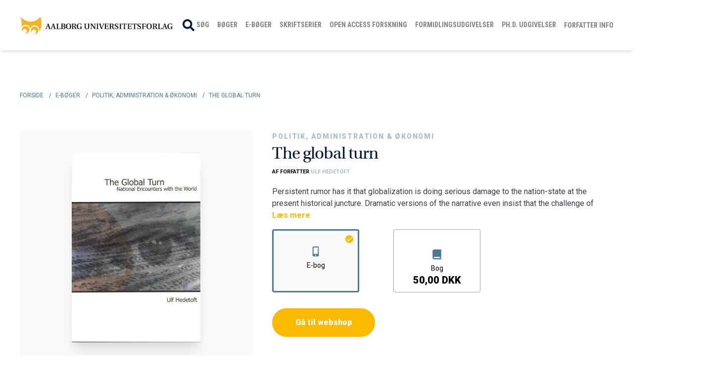

--- FILE ---
content_type: text/html; charset=UTF-8
request_url: https://aauforlag.dk/produkt/politik-administration-oekonomi-ebog/the-global-turn-1
body_size: 23080
content:
<!DOCTYPE html>
<html lang="da">
    <head>
        <meta charset="utf-8">
        <meta name="viewport" content="width=device-width, initial-scale=1">
        <meta name="csrf-token" content="59XoFmU73QVv2tyCVnkzCZqcXZnZWMauqmMTUvkq">

                                <!-- Google Analytics -->

                <script async src="https://www.googletagmanager.com/gtag/js?id=UA-77088433-1"></script>
                <script>
                    window.dataLayer = window.dataLayer || [];
                    function gtag(){dataLayer.push(arguments);}
                    gtag('js', new Date());
                    gtag('config', 'UA-77088433-1');
                </script>

            <!-- End Google Analytics -->
                                
        <!-- Facebook OG -->
                    <meta property="og:title" content="The global turn " />
            <meta property="og:type" content="product" />
            <meta property="og:image" content="https://aauforlag.dk/storage/6799/conversions/Scan_20221223-default.jpg" />
            <meta property="og:url" content="https://aauforlag.dk/produkt/politik-administration-oekonomi-ebog/the-global-turn-1" />
            <meta property="og:description" content="Persistent rumor has it that globalization is doing serious damage to the nation-state at the present historical juncture. Dramatic versions of the narrative even insist that the challenge of globalization to the nation-state is so serious that this pivotal "unit" of the international "system" is in danger of disappearing. In this book, Ulf Hedetoft focuses attention on this Global-National nexus in some of its many differing manifestations, offering both theoretical, historical and analytical thoughts and perspectives on a problem which increasingly dominates academic and public debates. He argues that it makes sense to talk about a Global Turn in international studies, a change which might be as profound and consequential as the well-known Linguistic Turn in the study of society and politics. This does not mean that globalization is ousting the nation-state from the global scene. In fact, the global order needs nation-states, although their position will be radically different and their sovereignty - except for a few cases - without much substance. Populist and romantic nationalism notwithstanding, there is no going back to an earlier and more virginal state of national political or cultural history.
Bogen er en del af tilbuddet K&oslash;b 3 B&oslash;ger - Betal For 2" />
        
        
        <script id="CookieConsent" src="https://policy.app.cookieinformation.com/uc.js" data-culture="DA" type="text/javascript"></script>

        <!-- SEO -->
        <title>The global turn </title>
<meta name="description" content="&lt;p&gt;Persistent rumor has it that globalization is doing serious damage to the nation-state at the present historical juncture. Dramatic versions of the narrative even insist that the challenge of globalization to the nation-state is so serious that this pivotal &quot;unit&quot; of the international &quot;system&quot; is in danger of disappearing. In this book, Ulf Hedetoft focuses attention on this Global-National nexus in some of its many differing manifestations, offering both theoretical, historical and analytical thoughts and perspectives on a problem which increasingly dominates academic and public debates. He argues that it makes sense to talk about a Global Turn in international studies, a change which might be as profound and consequential as the well-known Linguistic Turn in the study of society and politics. This does not mean that globalization is ousting the nation-state from the global scene. In fact, the global order needs nation-states, although their position will be radically different and their sovereignty - except for a few cases - without much substance. Populist and romantic nationalism notwithstanding, there is no going back to an earlier and more virginal state of national political or cultural history.&lt;/p&gt;
&lt;p&gt;&lt;a href=&quot;../../../category/90?sortByReleaseYear=release_year&quot;&gt;Bogen er en del af tilbuddet &lt;strong&gt;&lt;em&gt;K&oslash;b 3 B&oslash;ger - Betal For 2&lt;/em&gt;&lt;/strong&gt;&lt;/a&gt;&lt;/p&gt;">
<meta name="robots" content="1">
<meta property="og:title" content="The global turn " />
<meta property="og:description" content="&lt;p&gt;Persistent rumor has it that globalization is doing serious damage to the nation-state at the present historical juncture. Dramatic versions of the narrative even insist that the challenge of globalization to the nation-state is so serious that this pivotal &quot;unit&quot; of the international &quot;system&quot; is in danger of disappearing. In this book, Ulf Hedetoft focuses attention on this Global-National nexus in some of its many differing manifestations, offering both theoretical, historical and analytical thoughts and perspectives on a problem which increasingly dominates academic and public debates. He argues that it makes sense to talk about a Global Turn in international studies, a change which might be as profound and consequential as the well-known Linguistic Turn in the study of society and politics. This does not mean that globalization is ousting the nation-state from the global scene. In fact, the global order needs nation-states, although their position will be radically different and their sovereignty - except for a few cases - without much substance. Populist and romantic nationalism notwithstanding, there is no going back to an earlier and more virginal state of national political or cultural history.&lt;/p&gt;
&lt;p&gt;&lt;a href=&quot;../../../category/90?sortByReleaseYear=release_year&quot;&gt;Bogen er en del af tilbuddet &lt;strong&gt;&lt;em&gt;K&oslash;b 3 B&oslash;ger - Betal For 2&lt;/em&gt;&lt;/strong&gt;&lt;/a&gt;&lt;/p&gt;" />
<meta property="og:type" content="website" />
<meta property="og:url" content="https://aauforlag.dk/produkt/politik-administration-oekonomi-ebog/the-global-turn-1" />

<meta name="twitter:title" content="The global turn " />
<meta name="twitter:description" content="&lt;p&gt;Persistent rumor has it that globalization is doing serious damage to the nation-state at the present historical juncture. Dramatic versions of the narrative even insist that the challenge of globalization to the nation-state is so serious that this pivotal &quot;unit&quot; of the international &quot;system&quot; is in danger of disappearing. In this book, Ulf Hedetoft focuses attention on this Global-National nexus in some of its many differing manifestations, offering both theoretical, historical and analytical thoughts and perspectives on a problem which increasingly dominates academic and public debates. He argues that it makes sense to talk about a Global Turn in international studies, a change which might be as profound and consequential as the well-known Linguistic Turn in the study of society and politics. This does not mean that globalization is ousting the nation-state from the global scene. In fact, the global order needs nation-states, although their position will be radically different and their sovereignty - except for a few cases - without much substance. Populist and romantic nationalism notwithstanding, there is no going back to an earlier and more virginal state of national political or cultural history.&lt;/p&gt;
&lt;p&gt;&lt;a href=&quot;../../../category/90?sortByReleaseYear=release_year&quot;&gt;Bogen er en del af tilbuddet &lt;strong&gt;&lt;em&gt;K&oslash;b 3 B&oslash;ger - Betal For 2&lt;/em&gt;&lt;/strong&gt;&lt;/a&gt;&lt;/p&gt;" />
<script type="application/ld+json">{"@context":"https://schema.org","@type":"WebPage","name":"The global turn ","description":"<p>Persistent rumor has it that globalization is doing serious damage to the nation-state at the present historical juncture. Dramatic versions of the narrative even insist that the challenge of globalization to the nation-state is so serious that this pivotal \"unit\" of the international \"system\" is in danger of disappearing. In this book, Ulf Hedetoft focuses attention on this Global-National nexus in some of its many differing manifestations, offering both theoretical, historical and analytical thoughts and perspectives on a problem which increasingly dominates academic and public debates. He argues that it makes sense to talk about a Global Turn in international studies, a change which might be as profound and consequential as the well-known Linguistic Turn in the study of society and politics. This does not mean that globalization is ousting the nation-state from the global scene. In fact, the global order needs nation-states, although their position will be radically different and their sovereignty - except for a few cases - without much substance. Populist and romantic nationalism notwithstanding, there is no going back to an earlier and more virginal state of national political or cultural history.</p>\n<p><a href=\"../../../category/90?sortByReleaseYear=release_year\">Bogen er en del af tilbuddet <strong><em>K&oslash;b 3 B&oslash;ger - Betal For 2</em></strong></a></p>"}</script>

        <!-- Styles -->
        <link rel="stylesheet" href="/css/app.css?id=b0d7f8237c5363e6d9ebc5aa79a84037">
        <link rel="stylesheet" href="https://aauforlag.dk/css/splide.min.css">
        <link rel="stylesheet" href="https://use.typekit.net/tjz3adk.css">

        
        <style >[wire\:loading], [wire\:loading\.delay], [wire\:loading\.inline-block], [wire\:loading\.inline], [wire\:loading\.block], [wire\:loading\.flex], [wire\:loading\.table], [wire\:loading\.grid], [wire\:loading\.inline-flex] {display: none;}[wire\:loading\.delay\.shortest], [wire\:loading\.delay\.shorter], [wire\:loading\.delay\.short], [wire\:loading\.delay\.long], [wire\:loading\.delay\.longer], [wire\:loading\.delay\.longest] {display:none;}[wire\:offline] {display: none;}[wire\:dirty]:not(textarea):not(input):not(select) {display: none;}input:-webkit-autofill, select:-webkit-autofill, textarea:-webkit-autofill {animation-duration: 50000s;animation-name: livewireautofill;}@keyframes livewireautofill { from {} }</style>

        
        <link rel="apple-touch-icon" sizes="180x180" href="https://aauforlag.dk/img/favicon/apple-touch-icon.png">
        <link rel="icon" type="image/png" sizes="32x32" href="https://aauforlag.dk/img/favicon/favicon-32x32.png">
        <link rel="icon" type="image/png" sizes="16x16" href="https://aauforlag.dk/img/favicon/favicon-16x16.png">
        <link rel="manifest" href="https://aauforlag.dk/img/favicon/site.webmanifest">
        <link rel="mask-icon" href="https://aauforlag.dk/img/favicon/safari-pinned-tab.svg" color="#5bbad5">
        <meta name="msapplication-TileColor" content="#da532c">
        <meta name="theme-color" content="#ffffff">
    </head>
    <body class="font-body antialiased">

        
        <div id="fb-root"></div>

                            
        <div class="max-w-full flex flex-col m-auto shadow-xl min-h-screen w-full">
            <div class="fixed w-full z-50 bg-white">
                <div wire:id="6MN9jJJ6i0kOUiJHHmkn" wire:initial-data="{&quot;fingerprint&quot;:{&quot;id&quot;:&quot;6MN9jJJ6i0kOUiJHHmkn&quot;,&quot;name&quot;:&quot;shop.navigation-menu&quot;,&quot;locale&quot;:&quot;da&quot;,&quot;path&quot;:&quot;produkt\/politik-administration-oekonomi-ebog\/the-global-turn-1&quot;,&quot;method&quot;:&quot;GET&quot;,&quot;v&quot;:&quot;acj&quot;},&quot;effects&quot;:{&quot;listeners&quot;:[&quot;cartUpdated&quot;]},&quot;serverMemo&quot;:{&quot;children&quot;:{&quot;l461603240-0&quot;:{&quot;id&quot;:&quot;IsMQvZid379pKif91Yqk&quot;,&quot;tag&quot;:&quot;div&quot;},&quot;l461603240-1&quot;:{&quot;id&quot;:&quot;LWNxuzS3trbHnQgHe0Sv&quot;,&quot;tag&quot;:&quot;div&quot;}},&quot;errors&quot;:[],&quot;htmlHash&quot;:&quot;4ff3a543&quot;,&quot;data&quot;:{&quot;cartItemsCount&quot;:0,&quot;categories&quot;:[]},&quot;dataMeta&quot;:{&quot;modelCollections&quot;:{&quot;categories&quot;:{&quot;class&quot;:&quot;App\\Models\\Category&quot;,&quot;id&quot;:[1,19,38,74,79,80],&quot;relations&quot;:[],&quot;connection&quot;:&quot;mysql&quot;}}},&quot;checksum&quot;:&quot;7db5a1de8c0f826feb7653e8816742d623d94cc9ce29bec8998b3eec9f709feb&quot;}}" x-cloak x-data="{ sidebarOpen: false }" @keydown.window.escape="sidebarOpen = false">
    <nav aria-label="Global">
        <div class="shadow-md">
            
            <div class="lg:container px-4 lg:px-0">
                <div class="flex flex-wrap items-center justify-between lg:justify-end xl:flex-nowrap">

                    <div class="z-10 w-8/12 lg:w-auto lg:mx-auto lg:flex lg:justify-between xl:ml-0">
                        <a href="https://aauforlag.dk">
                            <img class="w-full lg:w-auto py-4" src="https://aauforlag.dk/img/logo/logo.svg" alt="" />
                        </a>
                    </div>

                    <!-- desktop menu -->
                    <div>
                        <nav class="hidden lg:flex">
                            <div class="lg:py-0 py-4 xl:py-4 justify-between px-0 w-full overflow-hidden">
                                <div wire:id="IsMQvZid379pKif91Yqk" wire:initial-data="{&quot;fingerprint&quot;:{&quot;id&quot;:&quot;IsMQvZid379pKif91Yqk&quot;,&quot;name&quot;:&quot;shop.mega-menu&quot;,&quot;locale&quot;:&quot;da&quot;,&quot;path&quot;:&quot;produkt\/politik-administration-oekonomi-ebog\/the-global-turn-1&quot;,&quot;method&quot;:&quot;GET&quot;,&quot;v&quot;:&quot;acj&quot;},&quot;effects&quot;:{&quot;listeners&quot;:[]},&quot;serverMemo&quot;:{&quot;children&quot;:[],&quot;errors&quot;:[],&quot;htmlHash&quot;:&quot;bfbdbe33&quot;,&quot;data&quot;:{&quot;parentCategories&quot;:[]},&quot;dataMeta&quot;:{&quot;modelCollections&quot;:{&quot;parentCategories&quot;:{&quot;class&quot;:&quot;App\\Models\\Category&quot;,&quot;id&quot;:[1,19,38,74,79,80,91,93],&quot;relations&quot;:[&quot;children&quot;],&quot;connection&quot;:&quot;mysql&quot;}}},&quot;checksum&quot;:&quot;def776571bcd1fddbe81942db52951ada893221366198a9ab8590527277804a0&quot;}}">
    <div class="absolute bottom-0 inset-x-0 sm:static sm:flex-1 sm:self-stretch z-40">
        <div
            class="border-t h-14 flex space-x-2 xl:space-x-4 overflow-x-auto pb-px sm:h-full sm:border-t-0 sm:justify-between sm:overflow-visible sm:pb-0">
            <a class="flex items-center text-nav hover:text-navy-200" href="https://aauforlag.dk/side/soeg">
                <svg xmlns="http://www.w3.org/2000/svg" class="flex-shrink-0 h-6 w-6 mr-1" viewBox="0 0 24.996 25">
                    <path d="M24.656,21.614l-4.868-4.868a1.171,1.171,0,0,0-.83-.342h-.8A10.151,10.151,0,1,0,16.4,18.162v.8a1.171,1.171,0,0,0,.342.83l4.868,4.868a1.167,1.167,0,0,0,1.655,0l1.382-1.382A1.177,1.177,0,0,0,24.656,21.614ZM10.155,16.4A6.249,6.249,0,1,1,16.4,10.155,6.246,6.246,0,0,1,10.155,16.4Z" fill="#011638"/>
                </svg>
                <span class="roboto-condensed-bold topmenu-font-size lg:py-6 py-0 border-transparent uppercase relative z-0 flex items-center font-medium border-b-2 -mb-px">
                    Søg
                </span>
            </a>
            
            
                
                                                            <div class="hover-category">
                            <div>
                                <a href="https://aauforlag.dk/kategori/boeger"
                                    class=" roboto-condensed-bold topmenu-font-size cursor-pointer relative block lg:py-6 py-0 border-transparent uppercase text-nav hover:text-navy-200 relative z-0 flex items-center font-medium border-b-2 -mb-px">
                                    Bøger
                                </a>
                            </div>
                            <div class="md:-mt-7 xl:-mt-4 mega-menu inset-x-0 text-gray-500 sm:text-sm">
                                <div class="relative bg-white z-50">
                                    <div class="max-w-7xl mx-auto">
                                        <div class="grid lg:grid-cols-4 gap-y-10 lg:pt-8 pb-12 px-4 md:pt-10 lg:px-2">
                                            <div class="lg:col-span-3">
                                                <div>
                                                    <p class="font-medium text-navy-200 uppercase text-lg">
                                                        Kategorier
                                                    </p>
                                                    <div role="list"
                                                        class="lg:mt-4 md:mt-4 grid grid-cols-3 gap-x-4 ">
                                                                                                                    <div class="w-full space-y-3 pb-2">
                                                                                                                                    <div class="truncate lg:pr-5">
                                                                        <a href="https://aauforlag.dk/kategori/arkitektur-design-kunst"
                                                                            class=" hover:text-navy-200 font-medium text-black font-size-15">
                                                                            Arkitektur, Design &amp; Kunst
                                                                        </a>
                                                                    </div>
                                                                                                                                    <div class="truncate lg:pr-5">
                                                                        <a href="https://aauforlag.dk/kategori/filosofi"
                                                                            class=" hover:text-navy-200 font-medium text-black font-size-15">
                                                                            Filosofi
                                                                        </a>
                                                                    </div>
                                                                                                                                    <div class="truncate lg:pr-5">
                                                                        <a href="https://aauforlag.dk/kategori/historie-kultur-litteratur"
                                                                            class=" hover:text-navy-200 font-medium text-black font-size-15">
                                                                            Historie, Kultur &amp; Litteratur
                                                                        </a>
                                                                    </div>
                                                                                                                                    <div class="truncate lg:pr-5">
                                                                        <a href="https://aauforlag.dk/kategori/kommunikation"
                                                                            class=" hover:text-navy-200 font-medium text-black font-size-15">
                                                                            Kommunikation
                                                                        </a>
                                                                    </div>
                                                                                                                                    <div class="truncate lg:pr-5">
                                                                        <a href="https://aauforlag.dk/kategori/kulturarvsformidling"
                                                                            class=" hover:text-navy-200 font-medium text-black font-size-15">
                                                                            Kulturarvsformidling
                                                                        </a>
                                                                    </div>
                                                                                                                                    <div class="truncate lg:pr-5">
                                                                        <a href="https://aauforlag.dk/kategori/laering-og-uddannelse"
                                                                            class=" hover:text-navy-200 font-medium text-black font-size-15">
                                                                            Læring og uddannelse
                                                                        </a>
                                                                    </div>
                                                                                                                                    <div class="truncate lg:pr-5">
                                                                        <a href="https://aauforlag.dk/kategori/medier-og-informatik"
                                                                            class=" hover:text-navy-200 font-medium text-black font-size-15">
                                                                            Medier og informatik
                                                                        </a>
                                                                    </div>
                                                                                                                            </div>
                                                                                                                    <div class="w-full space-y-3 pb-2">
                                                                                                                                    <div class="truncate lg:pr-5">
                                                                        <a href="https://aauforlag.dk/kategori/natur-teknik"
                                                                            class=" hover:text-navy-200 font-medium text-black font-size-15">
                                                                            Natur &amp; teknik
                                                                        </a>
                                                                    </div>
                                                                                                                                    <div class="truncate lg:pr-5">
                                                                        <a href="https://aauforlag.dk/kategori/oplevelsesoekonomi"
                                                                            class=" hover:text-navy-200 font-medium text-black font-size-15">
                                                                            Oplevelsesøkonomi
                                                                        </a>
                                                                    </div>
                                                                                                                                    <div class="truncate lg:pr-5">
                                                                        <a href="https://aauforlag.dk/kategori/organisation-og-ledelse"
                                                                            class=" hover:text-navy-200 font-medium text-black font-size-15">
                                                                            Organisation og ledelse
                                                                        </a>
                                                                    </div>
                                                                                                                                    <div class="truncate lg:pr-5">
                                                                        <a href="https://aauforlag.dk/kategori/politik-administration-oekonomi"
                                                                            class=" hover:text-navy-200 font-medium text-black font-size-15">
                                                                            Politik, administration &amp; økonomi
                                                                        </a>
                                                                    </div>
                                                                                                                                    <div class="truncate lg:pr-5">
                                                                        <a href="https://aauforlag.dk/kategori/psykologi"
                                                                            class=" hover:text-navy-200 font-medium text-black font-size-15">
                                                                            Psykologi
                                                                        </a>
                                                                    </div>
                                                                                                                                    <div class="truncate lg:pr-5">
                                                                        <a href="https://aauforlag.dk/kategori/sociologi"
                                                                            class=" hover:text-navy-200 font-medium text-black font-size-15">
                                                                            Sociologi
                                                                        </a>
                                                                    </div>
                                                                                                                                    <div class="truncate lg:pr-5">
                                                                        <a href="https://aauforlag.dk/kategori/sprog-og-internationale-studier"
                                                                            class=" hover:text-navy-200 font-medium text-black font-size-15">
                                                                            Sprog og internationale studier
                                                                        </a>
                                                                    </div>
                                                                                                                            </div>
                                                                                                                    <div class="w-full space-y-3 pb-2">
                                                                                                                                    <div class="truncate lg:pr-5">
                                                                        <a href="https://aauforlag.dk/kategori/sundhedsvidenskab"
                                                                            class=" hover:text-navy-200 font-medium text-black font-size-15">
                                                                            Sundhedsvidenskab
                                                                        </a>
                                                                    </div>
                                                                                                                                    <div class="truncate lg:pr-5">
                                                                        <a href="https://aauforlag.dk/kategori/videnskabsteori-og-metode"
                                                                            class=" hover:text-navy-200 font-medium text-black font-size-15">
                                                                            Videnskabsteori og metode
                                                                        </a>
                                                                    </div>
                                                                                                                                    <div class="truncate lg:pr-5">
                                                                        <a href="https://aauforlag.dk/kategori/oevrige"
                                                                            class=" hover:text-navy-200 font-medium text-black font-size-15">
                                                                            Øvrige
                                                                        </a>
                                                                    </div>
                                                                                                                            </div>
                                                                                                            </div>
                                                </div>
                                            </div>
                                            <div>
                                                <div
                                                    class="grid grid-cols-1 lg:gap-y-6 gap-x-6 sm:grid-cols-1 lg:gap-x-8 lg:border-l lg:pl-8 lg:border-navy-200 h-full items-start">
                                                    <ul role="list" class="mt-0 space-y-6 sm:space-y-4">
                                                        <li>
                                                            <p class="font-medium text-navy-200 uppercase text-lg">
                                                                Genveje
                                                            </p>
                                                        </li>
                                                        <li>
                                                            <a href="https://aauforlag.dk/view-produkt/produkt-nyheder"
                                                                class="font-medium text-black font-size-15">Nyheder</a>
                                                        </li>
                                                        <li>
                                                            <a href="https://aauforlag.dk/kategori/3for2"
                                                                class="font-medium text-black font-size-15">3 for 2</a>
                                                        </li>
                                                        <li>
                                                            <a href="https://aauforlag.dk/view-produkt/outlet"
                                                                class="font-medium text-black font-size-15">Outlet</a>
                                                        </li>
                                                    </ul>
                                                </div>
                                            </div>
                                        </div>
                                    </div>
                                </div>
                                <div class="absolute inset-0 top-1/2 bg-white shadow-lg" aria-hidden="true"></div>
                            </div>
                        </div>
                                    
            
                
                                                            <div class="hover-category">
                            <div>
                                <a href="https://aauforlag.dk/kategori/e-boeger"
                                    class=" roboto-condensed-bold topmenu-font-size cursor-pointer relative block lg:py-6 py-0 border-transparent uppercase text-nav hover:text-navy-200 relative z-0 flex items-center font-medium border-b-2 -mb-px">
                                    E-bøger
                                </a>
                            </div>
                            <div class="md:-mt-7 xl:-mt-4 mega-menu inset-x-0 text-gray-500 sm:text-sm">
                                <div class="relative bg-white z-50">
                                    <div class="max-w-7xl mx-auto">
                                        <div class="grid lg:grid-cols-4 gap-y-10 lg:pt-8 pb-12 px-4 md:pt-10 lg:px-2">
                                            <div class="lg:col-span-3">
                                                <div>
                                                    <p class="font-medium text-navy-200 uppercase text-lg">
                                                        Kategorier
                                                    </p>
                                                    <div role="list"
                                                        class="lg:mt-4 md:mt-4 grid grid-cols-3 gap-x-4 ">
                                                                                                                    <div class="w-full space-y-3 pb-2">
                                                                                                                                    <div class="truncate lg:pr-5">
                                                                        <a href="https://aauforlag.dk/kategori/arkitektur-design-kunst-ebog"
                                                                            class=" hover:text-navy-200 font-medium text-black font-size-15">
                                                                            Arkitektur, Design &amp; Kunst
                                                                        </a>
                                                                    </div>
                                                                                                                                    <div class="truncate lg:pr-5">
                                                                        <a href="https://aauforlag.dk/kategori/filosofi-ebog"
                                                                            class=" hover:text-navy-200 font-medium text-black font-size-15">
                                                                            Filosofi
                                                                        </a>
                                                                    </div>
                                                                                                                                    <div class="truncate lg:pr-5">
                                                                        <a href="https://aauforlag.dk/kategori/formidlingsudgivelser"
                                                                            class=" hover:text-navy-200 font-medium text-black font-size-15">
                                                                            Formidlingsudgivelser
                                                                        </a>
                                                                    </div>
                                                                                                                                    <div class="truncate lg:pr-5">
                                                                        <a href="https://aauforlag.dk/kategori/historie-kultur-litteratur-ebog"
                                                                            class=" hover:text-navy-200 font-medium text-black font-size-15">
                                                                            Historie, Kultur &amp; Litteratur
                                                                        </a>
                                                                    </div>
                                                                                                                                    <div class="truncate lg:pr-5">
                                                                        <a href="https://aauforlag.dk/kategori/kommunikation-1"
                                                                            class=" hover:text-navy-200 font-medium text-black font-size-15">
                                                                            Kommunikation
                                                                        </a>
                                                                    </div>
                                                                                                                                    <div class="truncate lg:pr-5">
                                                                        <a href="https://aauforlag.dk/kategori/kulturarvsformidling-1"
                                                                            class=" hover:text-navy-200 font-medium text-black font-size-15">
                                                                            Kulturarvsformidling
                                                                        </a>
                                                                    </div>
                                                                                                                                    <div class="truncate lg:pr-5">
                                                                        <a href="https://aauforlag.dk/kategori/litteraturvidenskab"
                                                                            class=" hover:text-navy-200 font-medium text-black font-size-15">
                                                                            Litteraturvidenskab
                                                                        </a>
                                                                    </div>
                                                                                                                            </div>
                                                                                                                    <div class="w-full space-y-3 pb-2">
                                                                                                                                    <div class="truncate lg:pr-5">
                                                                        <a href="https://aauforlag.dk/kategori/laering-og-uddannelse-%281%29"
                                                                            class=" hover:text-navy-200 font-medium text-black font-size-15">
                                                                            Læring og uddannelse
                                                                        </a>
                                                                    </div>
                                                                                                                                    <div class="truncate lg:pr-5">
                                                                        <a href="https://aauforlag.dk/kategori/medier-og-informatik-%281%29"
                                                                            class=" hover:text-navy-200 font-medium text-black font-size-15">
                                                                            Medier og informatik
                                                                        </a>
                                                                    </div>
                                                                                                                                    <div class="truncate lg:pr-5">
                                                                        <a href="https://aauforlag.dk/kategori/natur-teknik-ebog"
                                                                            class=" hover:text-navy-200 font-medium text-black font-size-15">
                                                                            Natur &amp; teknik
                                                                        </a>
                                                                    </div>
                                                                                                                                    <div class="truncate lg:pr-5">
                                                                        <a href="https://aauforlag.dk/kategori/oplevelsesoekonomi-1"
                                                                            class=" hover:text-navy-200 font-medium text-black font-size-15">
                                                                            Oplevelsesøkonomi
                                                                        </a>
                                                                    </div>
                                                                                                                                    <div class="truncate lg:pr-5">
                                                                        <a href="https://aauforlag.dk/kategori/organisation-og-ledelse-%281%29"
                                                                            class=" hover:text-navy-200 font-medium text-black font-size-15">
                                                                            Organisation og ledelse
                                                                        </a>
                                                                    </div>
                                                                                                                                    <div class="truncate lg:pr-5">
                                                                        <a href="https://aauforlag.dk/kategori/politik-administration-oekonomi-ebog"
                                                                            class=" hover:text-navy-200 font-medium text-black font-size-15">
                                                                            Politik, administration &amp; økonomi
                                                                        </a>
                                                                    </div>
                                                                                                                                    <div class="truncate lg:pr-5">
                                                                        <a href="https://aauforlag.dk/kategori/psykologi-%281%29"
                                                                            class=" hover:text-navy-200 font-medium text-black font-size-15">
                                                                            Psykologi
                                                                        </a>
                                                                    </div>
                                                                                                                            </div>
                                                                                                                    <div class="w-full space-y-3 pb-2">
                                                                                                                                    <div class="truncate lg:pr-5">
                                                                        <a href="https://aauforlag.dk/kategori/sociologi-%281%29"
                                                                            class=" hover:text-navy-200 font-medium text-black font-size-15">
                                                                            Sociologi
                                                                        </a>
                                                                    </div>
                                                                                                                                    <div class="truncate lg:pr-5">
                                                                        <a href="https://aauforlag.dk/kategori/sprog-og-internationale-studier-%281%29"
                                                                            class=" hover:text-navy-200 font-medium text-black font-size-15">
                                                                            Sprog og internationale studier
                                                                        </a>
                                                                    </div>
                                                                                                                                    <div class="truncate lg:pr-5">
                                                                        <a href="https://aauforlag.dk/kategori/sundhedsvidenskab-1"
                                                                            class=" hover:text-navy-200 font-medium text-black font-size-15">
                                                                            Sundhedsvidenskab
                                                                        </a>
                                                                    </div>
                                                                                                                                    <div class="truncate lg:pr-5">
                                                                        <a href="https://aauforlag.dk/kategori/videnskabsteori-og-metode-1"
                                                                            class=" hover:text-navy-200 font-medium text-black font-size-15">
                                                                            Videnskabsteori og metode
                                                                        </a>
                                                                    </div>
                                                                                                                                    <div class="truncate lg:pr-5">
                                                                        <a href="https://aauforlag.dk/kategori/diverse"
                                                                            class=" hover:text-navy-200 font-medium text-black font-size-15">
                                                                            Øvrige
                                                                        </a>
                                                                    </div>
                                                                                                                            </div>
                                                                                                            </div>
                                                </div>
                                            </div>
                                            <div>
                                                <div
                                                    class="grid grid-cols-1 lg:gap-y-6 gap-x-6 sm:grid-cols-1 lg:gap-x-8 lg:border-l lg:pl-8 lg:border-navy-200 h-full items-start">
                                                    <ul role="list" class="mt-0 space-y-6 sm:space-y-4">
                                                        <li>
                                                            <p class="font-medium text-navy-200 uppercase text-lg">
                                                                Genveje
                                                            </p>
                                                        </li>
                                                        <li>
                                                            <a href="https://aauforlag.dk/view-produkt/produkt-nyheder"
                                                                class="font-medium text-black font-size-15">Nyheder</a>
                                                        </li>
                                                        <li>
                                                            <a href="https://aauforlag.dk/kategori/3for2"
                                                                class="font-medium text-black font-size-15">3 for 2</a>
                                                        </li>
                                                        <li>
                                                            <a href="https://aauforlag.dk/view-produkt/outlet"
                                                                class="font-medium text-black font-size-15">Outlet</a>
                                                        </li>
                                                    </ul>
                                                </div>
                                            </div>
                                        </div>
                                    </div>
                                </div>
                                <div class="absolute inset-0 top-1/2 bg-white shadow-lg" aria-hidden="true"></div>
                            </div>
                        </div>
                                    
            
                
                                                            <div class="hover-category">
                            <div>
                                <a href="https://aauforlag.dk/kategori/skriftserier"
                                    class=" roboto-condensed-bold topmenu-font-size cursor-pointer relative block lg:py-6 py-0 border-transparent uppercase text-nav hover:text-navy-200 relative z-0 flex items-center font-medium border-b-2 -mb-px">
                                    Skriftserier
                                </a>
                            </div>
                            <div class="md:-mt-7 xl:-mt-4 mega-menu inset-x-0 text-gray-500 sm:text-sm">
                                <div class="relative bg-white z-50">
                                    <div class="max-w-7xl mx-auto">
                                        <div class="grid lg:grid-cols-4 gap-y-10 lg:pt-8 pb-12 px-4 md:pt-10 lg:px-2">
                                            <div class="lg:col-span-3">
                                                <div>
                                                    <p class="font-medium text-navy-200 uppercase text-lg">
                                                        Kategorier
                                                    </p>
                                                    <div role="list"
                                                        class="lg:mt-4 md:mt-4 grid grid-cols-3 gap-x-4 ">
                                                                                                                    <div class="w-full space-y-3 pb-2">
                                                                                                                                    <div class="truncate lg:pr-5">
                                                                        <a href="https://aauforlag.dk/kategori/applied-philosophy-anvendt-filosofi"
                                                                            class=" hover:text-navy-200 font-medium text-black font-size-15">
                                                                            Applied Philosophy / Anvendt Filosofi
                                                                        </a>
                                                                    </div>
                                                                                                                                    <div class="truncate lg:pr-5">
                                                                        <a href="https://aauforlag.dk/kategori/art-and-urbanism-series"
                                                                            class=" hover:text-navy-200 font-medium text-black font-size-15">
                                                                            Art and Urbanism Series
                                                                        </a>
                                                                    </div>
                                                                                                                                    <div class="truncate lg:pr-5">
                                                                        <a href="https://aauforlag.dk/kategori/designerly"
                                                                            class=" hover:text-navy-200 font-medium text-black font-size-15">
                                                                            Designerly
                                                                        </a>
                                                                    </div>
                                                                                                                                    <div class="truncate lg:pr-5">
                                                                        <a href="https://aauforlag.dk/kategori/design-vocabularies-1"
                                                                            class=" hover:text-navy-200 font-medium text-black font-size-15">
                                                                            Design vocabularies
                                                                        </a>
                                                                    </div>
                                                                                                                                    <div class="truncate lg:pr-5">
                                                                        <a href="https://aauforlag.dk/kategori/excite"
                                                                            class=" hover:text-navy-200 font-medium text-black font-size-15">
                                                                            ExCITe
                                                                        </a>
                                                                    </div>
                                                                                                                                    <div class="truncate lg:pr-5">
                                                                        <a href="https://aauforlag.dk/kategori/fisk-serien"
                                                                            class=" hover:text-navy-200 font-medium text-black font-size-15">
                                                                            FISK-serien
                                                                        </a>
                                                                    </div>
                                                                                                                                    <div class="truncate lg:pr-5">
                                                                        <a href="https://aauforlag.dk/kategori/fulm-forskningsinformeret-udvikling-af-laerin"
                                                                            class=" hover:text-navy-200 font-medium text-black font-size-15">
                                                                            FULM
                                                                        </a>
                                                                    </div>
                                                                                                                                    <div class="truncate lg:pr-5">
                                                                        <a href="https://aauforlag.dk/kategori/e-boeger-fra-center-for-interaktive-digitale-m"
                                                                            class=" hover:text-navy-200 font-medium text-black font-size-15">
                                                                            InDiMedia
                                                                        </a>
                                                                    </div>
                                                                                                                                    <div class="truncate lg:pr-5">
                                                                        <a href="https://aauforlag.dk/kategori/interdisciplinaere-kulturstudier"
                                                                            class=" hover:text-navy-200 font-medium text-black font-size-15">
                                                                            Interdisciplinære Kulturstudier
                                                                        </a>
                                                                    </div>
                                                                                                                                    <div class="truncate lg:pr-5">
                                                                        <a href="https://aauforlag.dk/kategori/international-research-symposium-on-pbl"
                                                                            class=" hover:text-navy-200 font-medium text-black font-size-15">
                                                                            International Research Symposium on PBL
                                                                        </a>
                                                                    </div>
                                                                                                                                    <div class="truncate lg:pr-5">
                                                                        <a href="https://aauforlag.dk/kategori/interpersonel-kommunikation"
                                                                            class=" hover:text-navy-200 font-medium text-black font-size-15">
                                                                            Interpersonel kommunikation i organisationer
                                                                        </a>
                                                                    </div>
                                                                                                                                    <div class="truncate lg:pr-5">
                                                                        <a href="https://aauforlag.dk/kategori/logic-and-philosophy-of-time"
                                                                            class=" hover:text-navy-200 font-medium text-black font-size-15">
                                                                            Logic and Philosophy of Time
                                                                        </a>
                                                                    </div>
                                                                                                                            </div>
                                                                                                                    <div class="w-full space-y-3 pb-2">
                                                                                                                                    <div class="truncate lg:pr-5">
                                                                        <a href="https://aauforlag.dk/kategori/media-cultural-studies"
                                                                            class=" hover:text-navy-200 font-medium text-black font-size-15">
                                                                            Media &amp; Cultural Studies
                                                                        </a>
                                                                    </div>
                                                                                                                                    <div class="truncate lg:pr-5">
                                                                        <a href="https://aauforlag.dk/kategori/maerkk-aestetik-og-kommunikation"
                                                                            class=" hover:text-navy-200 font-medium text-black font-size-15">
                                                                            MÆRKK 
                                                                        </a>
                                                                    </div>
                                                                                                                                    <div class="truncate lg:pr-5">
                                                                        <a href="https://aauforlag.dk/kategori/organizational-learning-and-management-studie"
                                                                            class=" hover:text-navy-200 font-medium text-black font-size-15">
                                                                            Organizational Learning and Management Studies / Organisatorisk læring og ledelse
                                                                        </a>
                                                                    </div>
                                                                                                                                    <div class="truncate lg:pr-5">
                                                                        <a href="https://aauforlag.dk/kategori/higher-education-practices-series"
                                                                            class=" hover:text-navy-200 font-medium text-black font-size-15">
                                                                            Research in Higher Education Practices Series
                                                                        </a>
                                                                    </div>
                                                                                                                                    <div class="truncate lg:pr-5">
                                                                        <a href="https://aauforlag.dk/kategori/serie-om-laerings-forandrings-og-organisation"
                                                                            class=" hover:text-navy-200 font-medium text-black font-size-15">
                                                                            Serie om lærings-, forandrings- og organisationsudviklings-processer / transformational studies
                                                                        </a>
                                                                    </div>
                                                                                                                                    <div class="truncate lg:pr-5">
                                                                        <a href="https://aauforlag.dk/kategori/serie-om-sundhedskommunikation"
                                                                            class=" hover:text-navy-200 font-medium text-black font-size-15">
                                                                            Serie om sundhedskommunikation
                                                                        </a>
                                                                    </div>
                                                                                                                                    <div class="truncate lg:pr-5">
                                                                        <a href="https://aauforlag.dk/kategori/skriftserie-om-eksistentiel-faenomenologi"
                                                                            class=" hover:text-navy-200 font-medium text-black font-size-15">
                                                                            Skriftserie om eksistentiel fænomenologi
                                                                        </a>
                                                                    </div>
                                                                                                                                    <div class="truncate lg:pr-5">
                                                                        <a href="https://aauforlag.dk/kategori/skriftserie-om-kaj-munk"
                                                                            class=" hover:text-navy-200 font-medium text-black font-size-15">
                                                                            Skriftserie om Kaj Munk
                                                                        </a>
                                                                    </div>
                                                                                                                                    <div class="truncate lg:pr-5">
                                                                        <a href="https://aauforlag.dk/kategori/studier-i-demokrati-politik-og-samfund"
                                                                            class=" hover:text-navy-200 font-medium text-black font-size-15">
                                                                            Studier i demokrati, politik og samfund
                                                                        </a>
                                                                    </div>
                                                                                                                                    <div class="truncate lg:pr-5">
                                                                        <a href="https://aauforlag.dk/kategori/studier-i-historie-arkiver-og-kulturarv"
                                                                            class=" hover:text-navy-200 font-medium text-black font-size-15">
                                                                            Studier i historie, arkiver og kulturarv / Studies in history, archives and cultural heritage
                                                                        </a>
                                                                    </div>
                                                                                                                                    <div class="truncate lg:pr-5">
                                                                        <a href="https://aauforlag.dk/kategori/studier-i-problembaseret-laering-ved-videregaaendeFrederik%20Hertel"
                                                                            class=" hover:text-navy-200 font-medium text-black font-size-15">
                                                                            Studier i problembaseret læring ved videregående uddannelser / Studies into Problem Based Learning in Higher Education
                                                                        </a>
                                                                    </div>
                                                                                                                                    <div class="truncate lg:pr-5">
                                                                        <a href="https://aauforlag.dk/kategori/studies-in-contemporary-poetry-studier-i-samt"
                                                                            class=" hover:text-navy-200 font-medium text-black font-size-15">
                                                                            Studies in Contemporary Poetry / Studier i samtidslyrik
                                                                        </a>
                                                                    </div>
                                                                                                                            </div>
                                                                                                                    <div class="w-full space-y-3 pb-2">
                                                                                                                                    <div class="truncate lg:pr-5">
                                                                        <a href="https://aauforlag.dk/kategori/trend-bites"
                                                                            class=" hover:text-navy-200 font-medium text-black font-size-15">
                                                                            Trend bites
                                                                        </a>
                                                                    </div>
                                                                                                                                    <div class="truncate lg:pr-5">
                                                                        <a href="https://aauforlag.dk/kategori/ungdomsliv"
                                                                            class=" hover:text-navy-200 font-medium text-black font-size-15">
                                                                            Ungdomsliv
                                                                        </a>
                                                                    </div>
                                                                                                                            </div>
                                                                                                            </div>
                                                </div>
                                            </div>
                                            <div>
                                                <div
                                                    class="grid grid-cols-1 lg:gap-y-6 gap-x-6 sm:grid-cols-1 lg:gap-x-8 lg:border-l lg:pl-8 lg:border-navy-200 h-full items-start">
                                                    <ul role="list" class="mt-0 space-y-6 sm:space-y-4">
                                                        <li>
                                                            <p class="font-medium text-navy-200 uppercase text-lg">
                                                                Genveje
                                                            </p>
                                                        </li>
                                                        <li>
                                                            <a href="https://aauforlag.dk/view-produkt/produkt-nyheder"
                                                                class="font-medium text-black font-size-15">Nyheder</a>
                                                        </li>
                                                        <li>
                                                            <a href="https://aauforlag.dk/kategori/3for2"
                                                                class="font-medium text-black font-size-15">3 for 2</a>
                                                        </li>
                                                        <li>
                                                            <a href="https://aauforlag.dk/view-produkt/outlet"
                                                                class="font-medium text-black font-size-15">Outlet</a>
                                                        </li>
                                                    </ul>
                                                </div>
                                            </div>
                                        </div>
                                    </div>
                                </div>
                                <div class="absolute inset-0 top-1/2 bg-white shadow-lg" aria-hidden="true"></div>
                            </div>
                        </div>
                                    
            
                
                                                            <div class="hover-category">
                            <div>
                                <a href="https://aauforlag.dk/kategori/andre"
                                    class=" roboto-condensed-bold topmenu-font-size cursor-pointer relative block lg:py-6 py-0 border-transparent uppercase text-nav hover:text-navy-200 relative z-0 flex items-center font-medium border-b-2 -mb-px">
                                    Open Access forskning
                                </a>
                            </div>
                            <div class="md:-mt-7 xl:-mt-4 mega-menu inset-x-0 text-gray-500 sm:text-sm">
                                <div class="relative bg-white z-50">
                                    <div class="max-w-7xl mx-auto">
                                        <div class="grid lg:grid-cols-4 gap-y-10 lg:pt-8 pb-12 px-4 md:pt-10 lg:px-2">
                                            <div class="lg:col-span-3">
                                                <div>
                                                    <p class="font-medium text-navy-200 uppercase text-lg">
                                                        Kategorier
                                                    </p>
                                                    <div role="list"
                                                        class="lg:mt-4 md:mt-4 grid grid-cols-3 gap-x-4 ">
                                                                                                                    <div class="w-full space-y-3 pb-2">
                                                                                                                                    <div class="truncate lg:pr-5">
                                                                        <a href="https://aauforlag.dk/kategori/antologier-og-monografier"
                                                                            class=" hover:text-navy-200 font-medium text-black font-size-15">
                                                                            Antologier og monografier
                                                                        </a>
                                                                    </div>
                                                                                                                                    <div class="truncate lg:pr-5">
                                                                        <a href="https://aauforlag.dk/kategori/doktordisputatser"
                                                                            class=" hover:text-navy-200 font-medium text-black font-size-15">
                                                                            Doktordisputatser 
                                                                        </a>
                                                                    </div>
                                                                                                                                    <div class="truncate lg:pr-5">
                                                                        <a href="https://aauforlag.dk/kategori/ojs-udgivelser"
                                                                            class=" hover:text-navy-200 font-medium text-black font-size-15">
                                                                            OJS udgivelser
                                                                        </a>
                                                                    </div>
                                                                                                                                    <div class="truncate lg:pr-5">
                                                                        <a href="https://aauforlag.dk/kategori/proceedingsudgivelser"
                                                                            class=" hover:text-navy-200 font-medium text-black font-size-15">
                                                                            Proceedingsudgivelser
                                                                        </a>
                                                                    </div>
                                                                                                                                    <div class="truncate lg:pr-5">
                                                                        <a href="https://aauforlag.dk/kategori/rapporter"
                                                                            class=" hover:text-navy-200 font-medium text-black font-size-15">
                                                                            Rapporter
                                                                        </a>
                                                                    </div>
                                                                                                                            </div>
                                                                                                            </div>
                                                </div>
                                            </div>
                                            <div>
                                                <div
                                                    class="grid grid-cols-1 lg:gap-y-6 gap-x-6 sm:grid-cols-1 lg:gap-x-8 lg:border-l lg:pl-8 lg:border-navy-200 h-full items-start">
                                                    <ul role="list" class="mt-0 space-y-6 sm:space-y-4">
                                                        <li>
                                                            <p class="font-medium text-navy-200 uppercase text-lg">
                                                                Genveje
                                                            </p>
                                                        </li>
                                                        <li>
                                                            <a href="https://aauforlag.dk/view-produkt/produkt-nyheder"
                                                                class="font-medium text-black font-size-15">Nyheder</a>
                                                        </li>
                                                        <li>
                                                            <a href="https://aauforlag.dk/kategori/3for2"
                                                                class="font-medium text-black font-size-15">3 for 2</a>
                                                        </li>
                                                        <li>
                                                            <a href="https://aauforlag.dk/view-produkt/outlet"
                                                                class="font-medium text-black font-size-15">Outlet</a>
                                                        </li>
                                                    </ul>
                                                </div>
                                            </div>
                                        </div>
                                    </div>
                                </div>
                                <div class="absolute inset-0 top-1/2 bg-white shadow-lg" aria-hidden="true"></div>
                            </div>
                        </div>
                                    
            
                
                                                            <a href="https://aauforlag.dk/kategori/open-access-formidling"
                            class=" roboto-condensed-bold topmenu-font-size cursor-pointer relative block py-6 border-transparent uppercase text-nav hover:text-navy-200 relative z-0 flex items-center topmenu-font-size font-medium border-b-2 -mb-px">
                            Formidlingsudgivelser
                        </a>
                                    
            
                
                                    
                    <div class="hover-category">
                        <div>
                            <a href="https://aauforlag.dk/kategori/phd-udgivelse"
                                class=" roboto-condensed-bold topmenu-font-size pointer relative block lg:py-6 py-0 border-transparent uppercase text-nav hover:text-navy-200 relative z-0 flex items-center font-medium border-b-2 -mb-px">
                                Ph.d. udgivelser
                            </a>
                        </div>
                        <div class="md:-mt-7 xl:-mt-4 mega-menu inset-x-0 text-gray-500 sm:text-sm">
                            <div class="relative bg-white z-50">
                                <div class="max-w-7xl mx-auto">
                                    <div class="grid lg:grid-cols-4 gap-y-10 lg:pt-8 pb-12 px-4 md:pt-10 lg:px-2">
                                        <div class="lg:col-span-3">
                                            <div class="grid grid-cols-2 gap-10">
                                                <div>
                                                    <p class="font-medium text-navy-200 uppercase text-lg">
                                                        Ph.d. serier
                                                    </p>
                                                    <ul role="list" class="lg:mt-4 md:mt-4 space-y-6 sm:space-y-4">
                                                                                                                    <li class="grid grid-cols-1 gap-x-4 w-full items-center">
                                                                                                                                    <div class="truncate">
                                                                        <a href="https://aauforlag.dk/kategori/ssh"
                                                                            class="hover:text-navy-200 font-medium text-black font-size-15">
                                                                            Det Humanistiske og Samfundsvidenskabelige Fakultet (SSH)
                                                                        </a>
                                                                    </div>
                                                                                                                            </li>
                                                                                                                    <li class="grid grid-cols-1 gap-x-4 w-full items-center">
                                                                                                                                    <div class="truncate">
                                                                        <a href="https://aauforlag.dk/kategori/eng"
                                                                            class="hover:text-navy-200 font-medium text-black font-size-15">
                                                                            Det Ingeniør- og Naturvidenskabelige Fakultet (ENG)
                                                                        </a>
                                                                    </div>
                                                                                                                            </li>
                                                                                                                    <li class="grid grid-cols-1 gap-x-4 w-full items-center">
                                                                                                                                    <div class="truncate">
                                                                        <a href="https://aauforlag.dk/kategori/sund"
                                                                            class="hover:text-navy-200 font-medium text-black font-size-15">
                                                                            Det Sundhedsvidenskabelige Fakultet (SUND)
                                                                        </a>
                                                                    </div>
                                                                                                                            </li>
                                                                                                                    <li class="grid grid-cols-1 gap-x-4 w-full items-center">
                                                                                                                                    <div class="truncate">
                                                                        <a href="https://aauforlag.dk/kategori/tech"
                                                                            class="hover:text-navy-200 font-medium text-black font-size-15">
                                                                            Det Tekniske Fakultet for IT og Design (TECH)
                                                                        </a>
                                                                    </div>
                                                                                                                            </li>
                                                                                                            </ul>
                                                </div>
                                                <div>
                                                    <p class="font-medium text-navy-200 uppercase text-lg">
                                                        Udgåede Ph.d. serier
                                                    </p>
                                                    <ul role="list" class="lg:mt-4 md:mt-4 space-y-6 sm:space-y-4">
                                                                                                                    <li class="grid grid-cols-1 gap-x-4 w-full items-center">
                                                                                                                                    <div class="truncate">
                                                                        <a href="https://aauforlag.dk/kategori/hum"
                                                                            class="hover:text-navy-200 font-medium text-black font-size-15">
                                                                            Det Humanistiske Fakultet (HUM)
                                                                        </a>
                                                                    </div>
                                                                                                                            </li>
                                                                                                                    <li class="grid grid-cols-1 gap-x-4 w-full items-center">
                                                                                                                                    <div class="truncate">
                                                                        <a href="https://aauforlag.dk/kategori/samf"
                                                                            class="hover:text-navy-200 font-medium text-black font-size-15">
                                                                            Det Samfundsvidenskabelige Fakultet (SAMF)
                                                                        </a>
                                                                    </div>
                                                                                                                            </li>
                                                                                                                    <li class="grid grid-cols-1 gap-x-4 w-full items-center">
                                                                                                                                    <div class="truncate">
                                                                        <a href="https://aauforlag.dk/kategori/teknat"
                                                                            class="hover:text-navy-200 font-medium text-black font-size-15">
                                                                            Det Teknisk-Naturvidenskabelige Fakultet (TEKNAT)
                                                                        </a>
                                                                    </div>
                                                                                                                            </li>
                                                                                                            </ul>
                                                </div>
                                            </div>
                                        </div>
                                        
                                    </div>
                                </div>
                            </div>
                            <div class="absolute inset-0 top-1/2 bg-white shadow-lg" aria-hidden="true"></div>
                        </div>
                    </div>

                    
                
            
            
            <a href="https://aauforlag.dk/side/forfatter-info"
                class=" flex items-center roboto-condensed-bold topmenu-font-size font-medium text-nav hover:text-navy-200 uppercase">
                Forfatter info
            </a>

        </div>
    </div>

</div>

<!-- Livewire Component wire-end:IsMQvZid379pKif91Yqk -->                            </div>
                        </nav>
                    </div>

                    
                    <div class="flex">
                        <div class="flex-1 items-center lg:hidden m-auto text-center mr-4">
                            <!-- mobile menu button -->
                            <button type="button"
                                    @click="sidebarOpen = !sidebarOpen"
                                    class="inline-flex items-center justify-center p-2 rounded-md text-secondary"
                                    aria-controls="mobile-menu" aria-expanded="false">

                                <div class="flex items-center justify-between">
                                    <div class="w-full m-auto">
                                        <svg x-show="!sidebarOpen" class="block w-8 w-8"
                                             xmlns="http://www.w3.org/2000/svg" fill="none"
                                             viewBox="0 0 24 24"
                                             stroke="currentColor" aria-hidden="true">
                                            <path stroke-linecap="round" stroke-linejoin="round" stroke-width="2"
                                                  d="M4 6h16M4 12h16M4 18h16"/>
                                        </svg>
                                    </div>
                                </div>
                            </button>
                        </div>
                    </div>

                </div>
            </div>

            <!-- Mobile menu, show/hide based on menu state. -->
            <div x-show="sidebarOpen" class="block lg:hidden flex flex-row-reverse">
                <div style="z-index:99" class="absolute space-y-1 border-t w-10/12 h-screen top-0 bg-white">
                    <button type="button"
                            @click="sidebarOpen = !sidebarOpen"
                            class="items-center flex justify-end w-full p-2 rounded-md text-black"
                            aria-controls="mobile-menu" aria-expanded="false">
                                <svg x-show="sidebarOpen" class="block h-7 w-7"
                                     xmlns="http://www.w3.org/2000/svg" fill="none"
                                     viewBox="0 0 24 24"
                                     stroke="currentColor" aria-hidden="true">
                                    <path stroke-linecap="round" stroke-linejoin="round" stroke-width="2" d="M6 18L18 6M6 6l12 12"/>
                                </svg>
                        Luk
                    </button>
                    <div class="w-full px-4 mx-auto py-4 -mt-4">
                        <div wire:id="LWNxuzS3trbHnQgHe0Sv" wire:initial-data="{&quot;fingerprint&quot;:{&quot;id&quot;:&quot;LWNxuzS3trbHnQgHe0Sv&quot;,&quot;name&quot;:&quot;shop.searchbar&quot;,&quot;locale&quot;:&quot;da&quot;,&quot;path&quot;:&quot;produkt\/politik-administration-oekonomi-ebog\/the-global-turn-1&quot;,&quot;method&quot;:&quot;GET&quot;,&quot;v&quot;:&quot;acj&quot;},&quot;effects&quot;:{&quot;listeners&quot;:[]},&quot;serverMemo&quot;:{&quot;children&quot;:[],&quot;errors&quot;:[],&quot;htmlHash&quot;:&quot;7f2eb944&quot;,&quot;data&quot;:{&quot;search&quot;:&quot;&quot;,&quot;showSearchResult&quot;:false,&quot;charsToShow&quot;:2},&quot;dataMeta&quot;:[],&quot;checksum&quot;:&quot;3e4b47f81985c0b5b3f5b32eb5b53676caf0a4d9949dc34bd281842c953f45db&quot;}}"
    wire:ignore
    x-data="{
        isFocus:  false ,
        show: window.Livewire.find('LWNxuzS3trbHnQgHe0Sv').entangle('showSearchResult'),
        search: window.Livewire.find('LWNxuzS3trbHnQgHe0Sv').entangle('search'),
        charsToShow: window.Livewire.find('LWNxuzS3trbHnQgHe0Sv').entangle('charsToShow'),
        results: {
            products: [],
            categories: []
        }
    }"
    x-on:search-results.window="results = $event.detail; show = true"
>

    <div class="relative z-30 w-full flex inline-block">
        <div class="relative w-full flex flex-1 justify-center items-center">
            <div class="relative w-full"
                             @click="search.length >= charsToShow ? show = true : null;">
                <div class="relative inline-block w-full h-full md:ml-0">
                    <label for="search_field" class="sr-only">Søg..</label>
                    <div class="relative w-full text-gray-400 focus-within:text-gray-600 ">
                        <div class="flex block w-full h-full p-px border-b border-primary">
                            <input x-ref="isFocus" wire:model.debounce.300ms="search" class="pl-0 w-full bg-transparent border-0 focus:outline-none focus:ring-0 focus:border-transparent placeholder-black"
                                   placeholder="Søg på titel, ISBN, udgivelsesår eller forfatter" type="search">

                            <div class="flex items-center pointer-events-none text-primary-dark rounded" aria-hidden="true">
                                <svg class="h-6 w-6 color-primary" x-description="Heroicon name: solid/search" xmlns="http://www.w3.org/2000/svg" viewBox="0 0 20 20" fill="currentColor" aria-hidden="true">
                                    <path fill-rule="evenodd" d="M8 4a4 4 0 100 8 4 4 0 000-8zM2 8a6 6 0 1110.89 3.476l4.817 4.817a1 1 0 01-1.414 1.414l-4.816-4.816A6 6 0 012 8z" clip-rule="evenodd" />
                                </svg>
                            </div>
                        </div>
                    </div>
                </div>
            </div>
        </div>
        <div x-show="show"
             @click.away="show = false"

             style="display: none; min-width: 600px;"
             class="rounded bg-white absolute z-10 inset-x-0 transform shadow-lg mt-10">
            <div class="relative mx-auto">

                <div class="grid grid-cols-2 gap-2">
                    <div class="col-span-2 md:col-span-1 p-4">

                        <h3 class="font-bold text-lg">Produkter</h3>
                        <ul class="divide-y divide-gray-200">
                            <template x-for="(result, productIndex) in results.products" :key="productIndex">
                                <li>
                                    <a class="p-1 flex items-center hover:bg-gray-50" :href='"/produkt/"+ result.id'>
                                        <img x-show="result.thumbnail" class="h-8 w-8 rounded-md"
                                             :src="result.thumbnail"
                                             alt="">
                                        <div class="ml-3">
                                            <p class="text-sm font-medium text-gray-900" x-text="result.name"></p>

                                            <template x-if="result.product_type === 'book'">
                                                <p class="text-xs text-gray-500">Bog</p>
                                            </template>

                                            <template x-if="result.product_type === 'e-book'">
                                                <p class="text-xs text-gray-500">E-bog</p>
                                            </template>

                                            <template x-if="result.product_type === 'open-access'">
                                                <p class="text-xs text-gray-500">Open access</p>
                                            </template>


                                            <p class="text-xs text-gray-500" x-text="result.authors"></p>
                                        </div>
                                    </a>
                                </li>
                            </template>
                            <li class="p-4 hidden" x-show="!results.products || !results.products.length">
                                Ingen resultater fundet
                            </li>
                        </ul>
                    </div>
                    <div class="col-span-2 md:col-span-1 p-4">
                        <h3 class="font-bold text-lg">Kategorier</h3>
                        <ul class="divide-y divide-gray-200">
                            <template x-for="(result, categoryIndex) in results.categories" :key="categoryIndex">
                                <li>
                                    <a class="py-4 flex flex-col items-start hover:bg-gray-50" :href='"/kategori/"+ result.slug'>
                                        <div class="w-full">
                                            <p class="text-sm font-medium text-gray-900" x-text="result.name"></p>
                                        </div>
                                        <template class="w-full" x-if="result.top_category != null">
                                            <p class="text-xs text-gray-500" x-text="result.top_category"></p>
                                        </template>
                                    </a>
                                </li>
                            </template>
                            <li class="p-4 hidden" x-show="!results.categories || !results.categories.length">
                                Ingen resultater fundet
                            </li>
                        </ul>
                    </div>
                </div>
            </div>
        </div>
    </div>
</div>

<!-- Livewire Component wire-end:LWNxuzS3trbHnQgHe0Sv -->                    </div>
                    <div class="h-auto">
                                                    <a href="https://aauforlag.dk/kategori/boeger" class="uppercase block rounded-md py-2 px-6 text-base font-medium text-black hover:text-white hover:bg-secondary">
                                Bøger
                            </a>
                                                    <a href="https://aauforlag.dk/kategori/e-boeger" class="uppercase block rounded-md py-2 px-6 text-base font-medium text-black hover:text-white hover:bg-secondary">
                                E-bøger
                            </a>
                                                    <a href="https://aauforlag.dk/kategori/skriftserier" class="uppercase block rounded-md py-2 px-6 text-base font-medium text-black hover:text-white hover:bg-secondary">
                                Skriftserier
                            </a>
                                                    <a href="https://aauforlag.dk/kategori/andre" class="uppercase block rounded-md py-2 px-6 text-base font-medium text-black hover:text-white hover:bg-secondary">
                                Open Access forskning
                            </a>
                                                    <a href="https://aauforlag.dk/kategori/open-access-formidling" class="uppercase block rounded-md py-2 px-6 text-base font-medium text-black hover:text-white hover:bg-secondary">
                                Formidlingsudgivelser
                            </a>
                                                    <a href="https://aauforlag.dk/kategori/phd-udgivelse" class="uppercase block rounded-md py-2 px-6 text-base font-medium text-black hover:text-white hover:bg-secondary">
                                Ph.d. udgivelser
                            </a>
                                                    <a href="https://aauforlag.dk/kategori/outlet" class="uppercase block rounded-md py-2 px-6 text-base font-medium text-black hover:text-white hover:bg-secondary">
                                Outlet
                            </a>
                                            </div>
                </div>
            </div>

        </div>
    </nav>

</div>

<!-- Livewire Component wire-end:6MN9jJJ6i0kOUiJHHmkn -->            </div>

            <div wire:ignore
     x-data='{
            messages: [  ],
            message: "",
            remove(messageId){
                this.messages.splice(this.messages.indexOf(messageId), 1)
            },
            scheduleRemove(messageId){
                setTimeout(() => { this.remove(messageId) }, 120000)
            }
        }'
     x-init="messages.forEach(message => { scheduleRemove(message.id)})"
     x-on:notify.window="
        message = $event.detail;
        messages.unshift(message);
        scheduleRemove(message.id)"
     class="z-50 fixed inset-0 flex px-4 py-6 pointer-events-none sm:p-6 items-start justify-end mt-8"
>
    <div class="max-w-sm w-full space-y-2">
        <template x-for="(message, messageIndex) in messages" :key="messageIndex">
            <div
                x-transition:enter="transform ease-out duration-300 transition"
                x-transition:enter-start="translate-y-2 opacity-0 sm:translate-y-0 sm:translate-x-2"
                x-transition:enter-end="translate-y-0 opacity-100 sm:translate-x-0"
                x-transition:leave="transition ease-in duration-100"
                x-transition:leave-start="opacity-100"
                x-transition:leave-end="opacity-0"
                :class="{'bg-green-50' : (message.type === 'success'), 'bg-yellow-50' : (message.type === 'warning'), 'bg-red-50' : (message.type === 'danger'), }"
                class="shadow-lg rounded-lg pointer-events-auto ring-1 ring-black ring-opacity-5 overflow-hidden">
                <div class="p-4">
                    <div class="flex items-start">
                        <div class="flex-shrink-0">
                            <svg class="h-6 w-6 text-green-400"
                                 x-show="message.type === 'success'"
                                 style="display: none"
                                 xmlns="http://www.w3.org/2000/svg" fill="none" viewBox="0 0 24 24"
                                 stroke="currentColor"
                                 aria-hidden="true">
                                <path stroke-linecap="round" stroke-linejoin="round" stroke-width="2"
                                      d="M9 12l2 2 4-4m6 2a9 9 0 11-18 0 9 9 0 0118 0z"></path>
                            </svg>

                            <svg class="h-6 w-6 text-yellow-400"
                                 x-show="message.type === 'warning'"
                                 style="display: none"
                                 xmlns="http://www.w3.org/2000/svg" fill="none" viewBox="0 0 24 24"
                                 stroke="currentColor"
                                 aria-hidden="true">
                                <path stroke-linecap="round" stroke-linejoin="round" stroke-width="2"
                                      d="M12 9v2m0 4h.01m-6.938 4h13.856c1.54 0 2.502-1.667 1.732-3L13.732 4c-.77-1.333-2.694-1.333-3.464 0L3.34 16c-.77 1.333.192 3 1.732 3z"/>
                            </svg>

                            <svg class="h-6 w-6 text-red-400"
                                 x-show="message.type === 'danger'"
                                 style="display: none"
                                 xmlns="http://www.w3.org/2000/svg" fill="none" viewBox="0 0 24 24"
                                 stroke="currentColor"
                                 aria-hidden="true">
                                <path stroke-linecap="round" stroke-linejoin="round" stroke-width="2"
                                      d="M10 14l2-2m0 0l2-2m-2 2l-2-2m2 2l2 2m7-2a9 9 0 11-18 0 9 9 0 0118 0z"/>
                            </svg>

                        </div>
                        <div
                            :class="{'text-green-800' : (message.type === 'success'), 'text-yellow-800' : (message.type === 'warning'), 'text-red-800' : (message.type === 'danger'), }"
                            class="ml-3 w-0 flex-1 pt-0.5">
                            <h3
                               x-text="message.title"
                               class="text-sm font-medium "></h3>
                            <p
                               x-text="message.text"
                               class="mt-1 text-sm"></p>
                        </div>
                        <div class="ml-4 flex-shrink-0 flex">
                            <button @click="remove(message)"
                                    :class="{'text-green-400 hover:text-green-500 focus:ring-green-500' : (message.type === 'success'), 'text-yellow-400 hover:text-yellow-500 focus:ring-yellow-500' : (message.type === 'warning'), 'text-red-400 hover:text-red-500 focus:ring-red-500' : (message.type === 'danger'), }"
                                    class="rounded-md inline-flex focus:outline-none focus:ring-2 focus:ring-offset-2">
                                <span class="sr-only">Close</span>
                                <svg class="h-5 w-5" x-description="Heroicon name: solid/x"
                                     xmlns="http://www.w3.org/2000/svg" viewBox="0 0 20 20" fill="currentColor"
                                     aria-hidden="true">
                                    <path fill-rule="evenodd"
                                          d="M4.293 4.293a1 1 0 011.414 0L10 8.586l4.293-4.293a1 1 0 111.414 1.414L11.414 10l4.293 4.293a1 1 0 01-1.414 1.414L10 11.414l-4.293 4.293a1 1 0 01-1.414-1.414L8.586 10 4.293 5.707a1 1 0 010-1.414z"
                                          clip-rule="evenodd"></path>
                                </svg>
                            </button>
                        </div>
                    </div>
                </div>
            </div>
        </template>
    </div>
</div>

            <div class="lg:mt-36 mt-16 lg:pt-2">
                <main class="h-full">
                    <div wire:id="qO023SAUcZsRlPePgItA" wire:initial-data="{&quot;fingerprint&quot;:{&quot;id&quot;:&quot;qO023SAUcZsRlPePgItA&quot;,&quot;name&quot;:&quot;shop.products.product-page&quot;,&quot;locale&quot;:&quot;da&quot;,&quot;path&quot;:&quot;produkt\/politik-administration-oekonomi-ebog\/the-global-turn-1&quot;,&quot;method&quot;:&quot;GET&quot;,&quot;v&quot;:&quot;acj&quot;},&quot;effects&quot;:{&quot;listeners&quot;:[],&quot;path&quot;:&quot;https:\/\/aauforlag.dk\/produkt\/politik-administration-oekonomi-ebog\/the-global-turn-1?&quot;},&quot;serverMemo&quot;:{&quot;children&quot;:{&quot;l2096997999-0&quot;:{&quot;id&quot;:&quot;C8U5Gf3OAa9LEmVOQEH2&quot;,&quot;tag&quot;:&quot;div&quot;},&quot;l2096997999-1&quot;:{&quot;id&quot;:&quot;LxC3GNLwUPokAPGMdbFM&quot;,&quot;tag&quot;:&quot;div&quot;},&quot;l2096997999-2&quot;:{&quot;id&quot;:&quot;SbES5IOKps7G2yMq6W7W&quot;,&quot;tag&quot;:&quot;div&quot;},&quot;l2096997999-3&quot;:{&quot;id&quot;:&quot;ZScNGwWbowajaJwDjHqZ&quot;,&quot;tag&quot;:&quot;div&quot;}},&quot;errors&quot;:[],&quot;htmlHash&quot;:&quot;24d0f312&quot;,&quot;data&quot;:{&quot;product&quot;:[],&quot;category&quot;:[],&quot;selectedProductVariation&quot;:null,&quot;queryTerms&quot;:null},&quot;dataMeta&quot;:{&quot;models&quot;:{&quot;product&quot;:{&quot;class&quot;:&quot;App\\Models\\Product&quot;,&quot;id&quot;:218,&quot;relations&quot;:[&quot;categories&quot;,&quot;authors&quot;,&quot;media&quot;,&quot;seo&quot;,&quot;variations&quot;,&quot;editors&quot;],&quot;connection&quot;:&quot;mysql&quot;},&quot;category&quot;:{&quot;class&quot;:&quot;App\\Models\\Category&quot;,&quot;id&quot;:32,&quot;relations&quot;:[],&quot;connection&quot;:&quot;mysql&quot;}}},&quot;checksum&quot;:&quot;e849981902c0f3a70f7896e8a9326fa8da3f6902769584b42dee36e10d4daf77&quot;}}" id="content" class="pb-6 lg:pt-4 lg:container">

    <nav class="lg:ml-0 ml-6">
    <div class="lg:mx-auto">
        <div class="py-6 md:py-3">
            <nav class="flex" aria-label="Breadcrumb">
                <div class="flex sm:hidden">
                    
                    <a href="https://aauforlag.dk/kategori/politik-administration-oekonomi-ebog"
                       class="group inline-flex space-x-3 text-sm font-medium text-gray-500 hover:text-gray-700 underline">
                        <svg class="flex-shrink-0 h-5 w-5 text-gray-400 group-hover:text-gray-600"
                             xmlns="http://www.w3.org/2000/svg" viewBox="0 0 20 20" fill="currentColor"
                             aria-hidden="true">
                            <path fill-rule="evenodd"
                                  d="M7.707 14.707a1 1 0 01-1.414 0l-4-4a1 1 0 010-1.414l4-4a1 1 0 011.414 1.414L5.414 9H17a1 1 0 110 2H5.414l2.293 2.293a1 1 0 010 1.414z"
                                  clip-rule="evenodd"/>
                        </svg>
                        <span>Tilbage til Politik, administration &amp; økonomi</span>
                    </a>
                </div>
                <div class="hidden sm:block">
                    <div id="breadcrumbs">
                        <nav aria-label="Du er her:" role="navigation" itemscope="itemscope" itemtype="http://schema.org/BreadcrumbList">
                            <ul class="breadcrumbs flex pb-12 items-center flex-wrap">
                                                                                                            <li class="pt-0 mr-2" itemprop="itemListElement" itemscope="itemscope" itemtype="http://schema.org/ListItem">

                                            <a itemprop="url" href="https://aauforlag.dk" title="Forside">
                                                                                                    <span itemprop="name" class="text-navy-200 text-xs uppercase truncate">
                                                        Forside  <span class="ml-2">/</span>                                                     </span>
                                                                                            </a>

                                            <meta name="wud-breadcrumb0" content="Forside" data-href="/"/>
                                            <meta itemprop="position" content="0">
                                            <meta itemprop="item" content="https://aauforlag.dk">
                                        </li>
                                    
                                                                                                                                                <li class="pt-0 mr-2" itemprop="itemListElement" itemscope="itemscope" itemtype="http://schema.org/ListItem">

                                            <a itemprop="url" href="https://aauforlag.dk/kategori/politik-administration-oekonomi-ebog" title="E-bøger">
                                                                                                    <span itemprop="name" class="text-navy-200 text-xs uppercase truncate">
                                                        E-bøger  <span class="ml-2">/</span>                                                     </span>
                                                                                            </a>

                                            <meta name="wud-breadcrumb1" content="E-bøger" data-href="/kategori/politik-administration-oekonomi-ebog"/>
                                            <meta itemprop="position" content="1">
                                            <meta itemprop="item" content="https://aauforlag.dk/kategori/politik-administration-oekonomi-ebog">
                                        </li>
                                    
                                                                                                                                                <li class="pt-0 mr-2" itemprop="itemListElement" itemscope="itemscope" itemtype="http://schema.org/ListItem">

                                            <a itemprop="url" href="https://aauforlag.dk/kategori/politik-administration-oekonomi-ebog" title="Politik, administration &amp; økonomi">
                                                                                                    <span itemprop="name" class="text-navy-200 text-xs uppercase truncate">
                                                        Politik, administration &amp; økonomi  <span class="ml-2">/</span>                                                     </span>
                                                                                            </a>

                                            <meta name="wud-breadcrumb2" content="Politik, administration &amp; økonomi" data-href="/kategori/politik-administration-oekonomi-ebog"/>
                                            <meta itemprop="position" content="2">
                                            <meta itemprop="item" content="https://aauforlag.dk/kategori/politik-administration-oekonomi-ebog">
                                        </li>
                                    
                                                                                                                                                <li class="pt-0 mr-2" itemprop="itemListElement" itemscope="itemscope" itemtype="http://schema.org/ListItem">

                                            <a itemprop="url" href="https://aauforlag.dk/produkt/politik-administration-oekonomi-ebog/the-global-turn-1" title="The global turn ">
                                                                                                    <span itemprop="name" class="text-navy-200 text-xs uppercase truncate">
                                                        The global turn                                                      </span>
                                                                                            </a>

                                            <meta name="wud-breadcrumb3" content="The global turn " data-href="/produkt/politik-administration-oekonomi-ebog/the-global-turn-1"/>
                                            <meta itemprop="position" content="3">
                                            <meta itemprop="item" content="https://aauforlag.dk/produkt/politik-administration-oekonomi-ebog/the-global-turn-1">
                                        </li>
                                    
                                                                                                </ul>
                        </nav>
                    </div>
                </div>
            </nav>
        </div>
    </div>
</nav>


    <div class="grid grid-cols-1 md:grid-cols-5 gap-4">
        <div class="col-span-1 md:col-span-2 bg-white rounded-md bg-grey-50">

            
            <div wire:id="C8U5Gf3OAa9LEmVOQEH2" wire:initial-data="{&quot;fingerprint&quot;:{&quot;id&quot;:&quot;C8U5Gf3OAa9LEmVOQEH2&quot;,&quot;name&quot;:&quot;shop.products.image-slider&quot;,&quot;locale&quot;:&quot;da&quot;,&quot;path&quot;:&quot;produkt\/politik-administration-oekonomi-ebog\/the-global-turn-1&quot;,&quot;method&quot;:&quot;GET&quot;,&quot;v&quot;:&quot;acj&quot;},&quot;effects&quot;:{&quot;listeners&quot;:[]},&quot;serverMemo&quot;:{&quot;children&quot;:[],&quot;errors&quot;:[],&quot;htmlHash&quot;:&quot;62edf173&quot;,&quot;data&quot;:{&quot;images&quot;:[],&quot;defaultPath&quot;:&quot;https:\/\/aauforlag.dk\/storage\/6799\/conversions\/Scan_20221223-default.jpg&quot;,&quot;tryReadPDF&quot;:&quot;&quot;},&quot;dataMeta&quot;:{&quot;modelCollections&quot;:{&quot;images&quot;:{&quot;class&quot;:null,&quot;id&quot;:[],&quot;relations&quot;:[],&quot;connection&quot;:null}}},&quot;checksum&quot;:&quot;c984e40df70f2010914052ef20eaca39bfacdd84b68c4546520f2a0f56307e13&quot;}}" class="flex flex-col w-full h-full" x-data="{ activeSlide: 0, slides: [ 'https://aauforlag.dk/storage/6799/conversions/Scan_20221223-default.jpg' ] }"
>











    <div class="mx-full h-full items-start items-center justify-center flex relative ">

        <!-- Slides -->
        <template x-for="(slide, index) in slides" :key="index">
            <div
                x-show="activeSlide === index"
                style="display: none;"
                class="shadow-xl overflow-hidden flex items-center text-black  justify-center">
                <a class="cursor-pointer z-10" data-fslightbox="first-lightbox" :href="slide">
                    <img class="mx-auto object-contain max-h-90 h-90" :src="slide"/>
                </a>
            </div>
        </template>

        <!-- Prev/Next Arrows -->
        <div class="absolute inset-0 flex w-full" x-show="slides.length > 1" style="display: none">
            <div class="flex items-center justify-start w-1/2">
                <button
                    class="focus:outline-none items-center justify-center flex border border-gray-200 bg-gray-50 shadow-lg text-gray-500 hover:text-green-500 font-bold hover:shadow-lg rounded-full w-12 h-12 -ml-6"
                    x-on:click="activeSlide = activeSlide === 0 ? slides.length -1 : activeSlide - 1">
                    <svg xmlns="http://www.w3.org/2000/svg" class="h-6 w-6" fill="none" viewBox="0 0 24 24"
                         stroke="currentColor">
                        <path stroke-linecap="round" stroke-linejoin="round" stroke-width="2" d="M15 19l-7-7 7-7"/>
                    </svg>
                </button>
            </div>
            <div class="flex items-center justify-end w-1/2">
                <button
                    class="focus:outline-none items-center justify-center flex border border-gray-200 bg-gray-50 shadow-lg text-gray-500 hover:text-green-500 font-bold hover:shadow-lg rounded-full w-12 h-12 -mr-6"
                    x-on:click="activeSlide = activeSlide === slides.length -1 ? 0 : activeSlide + 1">
                    <svg xmlns="http://www.w3.org/2000/svg" class="h-6 w-6" fill="none" viewBox="0 0 24 24"
                         stroke="currentColor">
                        <path stroke-linecap="round" stroke-linejoin="round" stroke-width="2" d="M9 5l7 7-7 7"/>
                    </svg>
                </button>
            </div>
        </div>

    <!-- Buttons -->
    </div>
    <div class="relative w-full flex items-center justify-center px-4 mt-2" x-show="slides.length > 1" style="display: none">
        <template x-for="(slide, index) in slides" :key="index">
            <img x-on:click="activeSlide = index" :class="activeSlide === index?'opacity-25':''" :src="slide" alt="" class="w-10 h-10 mx-1 cursor-pointer rounded border border-gray-400 overflow-hidden transition-colors duration-200 ease-out hover:bg-green-200 hover:shadow-lg">
        </template>
    </div>

    
    <script>
        setTimeout(() => {
            refreshFsLightbox();
        }, 1000);
    </script>

</div>

<!-- Livewire Component wire-end:C8U5Gf3OAa9LEmVOQEH2 -->        </div>
        <div class="col-span-1 md:col-span-3 flex flex-col space-y-4 bg-white rounded-md px-6">
            <div class="md:col-start-1 col-span-8">
                <div>
                    <span class="uppercase text-primary roboto-black font-size-14 letter-spacing-18">
                        <a href="https://aauforlag.dk/kategori/politik-administration-oekonomi-ebog">
                            Politik, administration &amp; økonomi
                        </a>
                    </span>
                    <h1 class="mt-1 mb-3 font-size-35 text-primary-dark utopia-regular">
                        The global turn 
                    </h1>

                    
                    <div class="flex flex-col mt-2">

                                                    <p class="uppercase font-medium font-xxs">
                                Af forfatter
                                                                    <a class="text-primary"
                                       href="https://aauforlag.dk/authors/89"
                                       title="Ulf Hedetoft">
                                        ulf hedetoft
                                    </a>                                                             </p>
                        
                        
                                            </div>


                    <div class="relative mt-5">
                        <div  class="text-gray-700 h-12 overflow-hidden">
                            <p>Persistent rumor has it that globalization is doing serious damage to the nation-state at the present historical juncture. Dramatic versions of the narrative even insist that the challenge of globalization to the nation-state is so serious that this pivotal "unit" of the international "system" is in danger of disappearing. In this book, Ulf Hedetoft focuses attention on this Global-National nexus in some of its many differing manifestations, offering both theoretical, historical and analytical thoughts and perspectives on a problem which increasingly dominates academic and public debates. He argues that it makes sense to talk about a Global Turn in international studies, a change which might be as profound and consequential as the well-known Linguistic Turn in the study of society and politics. This does not mean that globalization is ousting the nation-state from the global scene. In fact, the global order needs nation-states, although their position will be radically different and their sovereignty - except for a few cases - without much substance. Populist and romantic nationalism notwithstanding, there is no going back to an earlier and more virginal state of national political or cultural history.</p>
<p><a href="../../../category/90?sortByReleaseYear=release_year">Bogen er en del af tilbuddet <strong><em>K&oslash;b 3 B&oslash;ger - Betal For 2</em></strong></a></p>
                        </div>
                        <a href="#info-tabs" class="text-secondary font-bold">Læs mere</a>
                    </div>
                </div>
            </div>
            <div class="md:col-start-9 col-span-4">
                <div wire:id="LxC3GNLwUPokAPGMdbFM" wire:initial-data="{&quot;fingerprint&quot;:{&quot;id&quot;:&quot;LxC3GNLwUPokAPGMdbFM&quot;,&quot;name&quot;:&quot;shop.products.add-to-cart-button&quot;,&quot;locale&quot;:&quot;da&quot;,&quot;path&quot;:&quot;produkt\/politik-administration-oekonomi-ebog\/the-global-turn-1&quot;,&quot;method&quot;:&quot;GET&quot;,&quot;v&quot;:&quot;acj&quot;},&quot;effects&quot;:{&quot;listeners&quot;:[],&quot;path&quot;:&quot;https:\/\/aauforlag.dk\/produkt\/politik-administration-oekonomi-ebog\/the-global-turn-1?&quot;},&quot;serverMemo&quot;:{&quot;children&quot;:[],&quot;errors&quot;:[],&quot;htmlHash&quot;:&quot;7107ffef&quot;,&quot;data&quot;:{&quot;product&quot;:[],&quot;category&quot;:[],&quot;selectedProductVariation&quot;:null,&quot;relatedProducts&quot;:[],&quot;queryTerms&quot;:null},&quot;dataMeta&quot;:{&quot;models&quot;:{&quot;product&quot;:{&quot;class&quot;:&quot;App\\Models\\Product&quot;,&quot;id&quot;:218,&quot;relations&quot;:[&quot;categories&quot;,&quot;authors&quot;,&quot;media&quot;,&quot;seo&quot;,&quot;variations&quot;,&quot;editors&quot;],&quot;connection&quot;:&quot;mysql&quot;},&quot;category&quot;:{&quot;class&quot;:&quot;App\\Models\\Category&quot;,&quot;id&quot;:32,&quot;relations&quot;:[],&quot;connection&quot;:&quot;mysql&quot;}},&quot;modelCollections&quot;:{&quot;relatedProducts&quot;:{&quot;class&quot;:&quot;App\\Models\\Product&quot;,&quot;id&quot;:[46],&quot;relations&quot;:[&quot;categories&quot;],&quot;connection&quot;:&quot;mysql&quot;}}},&quot;checksum&quot;:&quot;b1ac4387539a3873ff892bcb005f7088989ad896dd7f4a3e31cdefbb1cda5f51&quot;}}" class="grid grid-flow-row auto-rows-max h-full" x-data="{ tab: 'purchase' }">
    <div x-init="showAddToBasketButton= true">
        <div class="grid grid-cols-1 sm:grid-cols-2 lg:grid-cols-3 gap-5 lg:pb-4">
            <div class="relative my-6 lg:my-0 h-full w-44 mx-auto lg:ml-0">
                <div class="absolute top-0 right-0 bg-secondary mt-3 mr-3 rounded-full">
                    <svg class="w-4 h-4 text-white" fill="none" stroke="currentColor" viewBox="0 0 24 24" xmlns="http://www.w3.org/2000/svg">
                        <path stroke-linecap="round" stroke-linejoin="round" stroke-width="2" d="M5 13l4 4L19 7"></path>
                    </svg>
                </div>
                <div class="border-navy-200 border-full-3 bg-grey-50 rounded py-8 text-center h-32">
                    <div class="text-center text-sm flex flex-wrap space-y-2 justify-center items-center">

                                                                                    <svg class="w-5 h-5"  xmlns="http://www.w3.org/2000/svg" viewBox="0 0 11.728 18.766">
                                    <path id="mobile-alt" d="M9.969,0H1.759A1.76,1.76,0,0,0,0,1.759V17.006a1.76,1.76,0,0,0,1.759,1.759h8.21a1.76,1.76,0,0,0,1.759-1.759V1.759A1.76,1.76,0,0,0,9.969,0Zm-4.1,17.593A1.173,1.173,0,1,1,7.037,16.42,1.172,1.172,0,0,1,5.864,17.593Zm4.1-3.958a.441.441,0,0,1-.44.44H2.2a.441.441,0,0,1-.44-.44V2.2a.441.441,0,0,1,.44-.44h7.33a.441.441,0,0,1,.44.44Z" fill="#477998"/>
                                </svg>
                                                        <span class="w-full">
                            E-bog
                        </span>
                    </div>
                </div>
            </div>
                            <div class="my-6 lg:my-0 h-full w-44 mx-auto">
                    <div class="bg-white border border-gray-400 hover:bg-grey-50 rounded py-8 px-4 h-32">
                        <div class="text-center text-sm flex h-full flex-wrap space-y-2 justify-center items-center" x-data="{showSecondBox: false}">
                            <div class="flex flex-wrap justify-center" x-show="showSecondBox" x-cloak>
                                <a href="https://aauforlag.dk/produkt/boeger/the-global-turn">
                                    <div class="flex flex-wrap justify-center">
                                        <div class="text-center text-sm flex flex-wrap space-y-2 justify-center items-center">

                                                                                                <svg class="w-5 h-5" xmlns="http://www.w3.org/2000/svg" viewBox="0 0 16.42 18.766">
                                                        <path id="book" d="M16.42,13.195V.88A.878.878,0,0,0,15.54,0H3.519A3.519,3.519,0,0,0,0,3.519V15.247a3.519,3.519,0,0,0,3.519,3.519H15.54a.878.878,0,0,0,.88-.88V17.3a.886.886,0,0,0-.326-.685,8.174,8.174,0,0,1,0-2.738.873.873,0,0,0,.326-.682ZM13.979,16.42H3.519a1.173,1.173,0,0,1,0-2.346h10.46A13.2,13.2,0,0,0,13.979,16.42Z" fill="#477998"/>
                                                    </svg>
                                                
                                            <span class="w-full">
                                                Bog
                                            </span>
                                        </div>
                                    </div>
                                </a>
                            </div>

                            <div class="flex flex-wrap justify-center" x-show="!showSecondBox">
                                                                            <a href="https://aauforlag.dk/produkt/boeger/the-global-turn">
                                            <div class="text-center text-sm flex flex-wrap space-y-2 justify-center items-center">
                                                <svg class="w-5 h-5" xmlns="http://www.w3.org/2000/svg" viewBox="0 0 16.42 18.766">
                                                    <path id="book" d="M16.42,13.195V.88A.878.878,0,0,0,15.54,0H3.519A3.519,3.519,0,0,0,0,3.519V15.247a3.519,3.519,0,0,0,3.519,3.519H15.54a.878.878,0,0,0,.88-.88V17.3a.886.886,0,0,0-.326-.685,8.174,8.174,0,0,1,0-2.738.873.873,0,0,0,.326-.682ZM13.979,16.42H3.519a1.173,1.173,0,0,1,0-2.346h10.46A13.2,13.2,0,0,0,13.979,16.42Z" fill="#477998"/>
                                                </svg>
                                                <span class="w-full">
                                                    Bog
                                                </span>
                                            </div>
                                                                                            <div class="text-center font-black text-xl w-full">
                                                                                                            50,00 DKK                                                                                                    </div>
                                                                                    </a>
                                    
                            </div>

                        </div>
                    </div>
                </div>
            
        </div>

        
        
                    <div class="py-4">
                <a
        
        class="roboto-black font-size-16 inline-flex justify-center items-center py-2 px-4 rounded-full border border-transparent shadow-sm rounded-md text-white bg-secondary lg:w-52 w-full py-4" href="https://bogpriser.dk/the-global-turn-national-encounters-with-the-world_ulf-hedetoft?isbn=9788773079157" target="_blank"
    >
        Gå til webshop
    </a>
            </div>
            </div>

    <div class="py-4 hidden">

        
        
    </div>

</div>




<!-- Livewire Component wire-end:LxC3GNLwUPokAPGMdbFM -->            </div>

            <div class="grid grid-cols-2 lg:grid-cols-3 max-w-sm">
                    <div class="flex items-center col-span-2">
                        <span class="font-bold"></span>
                    </div>
                <div class="lg:col-span-1">&nbsp;</div>
            </div>

        </div>

    </div>

    <div class="w-full" id="info-tabs" style="padding-top: 130px; margin-top: -130px;"></div>

    <div class="lg:px-0 px-6 mt-10 pb-12 w-full lg:max-w-4xl lg:flex lg:justify-center lg:items-center lg:mx-auto">
        <div class="flex justify-start items-center w-full">
            <div class="w-full" x-data="{ tab: 'description' }">
                <div class="flex justify-start">
                    <button
                            x-on:click="tab = 'description'"
                            x-bind:class="{ 'font-bold' : tab === 'description', 'text-gray-500 font-medium hover:font-bold' : tab !== 'description' }"
                            class="uppercase letter-spacing-18 roboto-black font-size-18 rounded-t focus:outline-none mx-px py-px md:py-2 mr-4"
                            type="button"
                    >
                        Beskrivelse
                    </button>


                                            <button
                                x-on:click="tab = 'specification'"
                                x-bind:class="{ 'font-bold' : tab === 'specification', 'text-gray-500 font-medium hover:font-bold' : tab !== 'specification' }"
                                class="uppercase letter-spacing-18 roboto-black font-size-18 rounded-t focus:outline-none mx-px py-px md:py-2 px-3 md:px-4"
                                type="button"
                        >
                            Detaljer
                        </button>
                    

                    
                    
                    
                                    </div>
                <ul>

                    
                    <li x-show="tab === 'description'">
                        <div x-data="{ toggleDescription: false }" class="py-2 text-left text-gray-700 space-y-4 mt-4">

                            <div class="text-left text-gray-700 space-y-3"
                                 :class="!toggleDescription ? 'max-h-96 overflow-hidden' : 'h-auto'">
                                <p>Persistent rumor has it that globalization is doing serious damage to the nation-state at the present historical juncture. Dramatic versions of the narrative even insist that the challenge of globalization to the nation-state is so serious that this pivotal "unit" of the international "system" is in danger of disappearing. In this book, Ulf Hedetoft focuses attention on this Global-National nexus in some of its many differing manifestations, offering both theoretical, historical and analytical thoughts and perspectives on a problem which increasingly dominates academic and public debates. He argues that it makes sense to talk about a Global Turn in international studies, a change which might be as profound and consequential as the well-known Linguistic Turn in the study of society and politics. This does not mean that globalization is ousting the nation-state from the global scene. In fact, the global order needs nation-states, although their position will be radically different and their sovereignty - except for a few cases - without much substance. Populist and romantic nationalism notwithstanding, there is no going back to an earlier and more virginal state of national political or cultural history.</p>
<p><a href="../../../category/90?sortByReleaseYear=release_year">Bogen er en del af tilbuddet <strong><em>K&oslash;b 3 B&oslash;ger - Betal For 2</em></strong></a></p>
                            </div>

                            <div class="relative">
                                <div class="absolute inset-0 flex items-center" aria-hidden="true">
                                    <div class="w-full border-t border-size-2 border-primary"></div>
                                </div>
                                <div class="relative flex justify-center">
                                    <button @click="toggleDescription = !toggleDescription" type="button"
                                            class="inline-flex items-center px-6 py-1.5 text-md leading-5 font-medium text-secondary bg-white">
                                        <span x-show="!toggleDescription">
                                            Vis mere
                                        </span>
                                        <span x-show="toggleDescription">
                                            Vis mindre
                                        </span>
                                    </button>
                                </div>
                            </div>
                        </div>
                    </li>

                    
                    <li x-show="tab === 'specification'">
                        <div class="py-2 text-left text-gray-700 space-y-4 mt-4">
                            <table class="w-full mx-auto text-xs sm:text-sm">
                                <tbody>
                                <tr class="border-b-2 border-black">
                                    <td class="pb-4 flex">
                                        <p class="roboto-black font-size-14 letter-spacing-18 uppercase">Antal sider</p>
                                    </td>
                                    <td class="text-right">
                                        <p class="roboto-black font-size-14 letter-spacing-18">296</p>
                                    </td>
                                </tr>
                                <tr class="border-b-2 border-black">
                                    <td class="py-4 flex">
                                        <p class="roboto-black font-size-14 letter-spacing-18 uppercase">isbn</p>
                                    </td>
                                    <td class="text-right">
                                        <p class="roboto-black font-size-14 letter-spacing-18">8773079154</p>
                                    </td>
                                </tr>
                                                                <tr class="border-b-2 border-black">
                                    <td class="py-4 flex">
                                        <p class="roboto-black font-size-14 letter-spacing-18 uppercase">Udgave</p>
                                    </td>
                                    <td class="text-right">
                                        <p class="roboto-black font-size-14 letter-spacing-18 uppercase">1. edition</p>
                                    </td>
                                </tr>
                                <tr class="border-b-2 border-black">
                                    <td class="py-4 flex">
                                        <p class="roboto-black font-size-14 letter-spacing-18 uppercase">
                                            Udgivelsesår</p>
                                    </td>
                                    <td class="text-right">
                                        <p class="roboto-black font-size-14 letter-spacing-18 uppercase">2003</p>
                                    </td>
                                </tr>
                                </tbody>
                            </table>
                        </div>
                    </li>

                    
                    
                    
                    <li x-show="tab === 'downloads'" class="py-2 text-left text-gray-700 space-y-4 mt-4">
                        <div class="py-2 text-left text-gray-700 space-y-4 mt-4">
                            <table class="w-full text-xs sm:text-sm">
                                <thead class="bg-gray-50">
                                <tr>
                                    <th scope="col"
                                        class="px-3 py-2 w-1/2 text-left text-xs font-bold text-gray-500 uppercase tracking-wider">
                                        Filnavn
                                    </th>
                                    <th scope="col"
                                        class="px-3 py-2 w-1/2 text-left text-xs font-bold text-gray-500 uppercase tracking-wider">
                                        Download
                                    </th>
                                </tr>
                                </thead>
                                <tbody>
                                                                </tbody>
                            </table>
                        </div>
                    </li>

                    
                    
                    
                    
                </ul>
            </div>
        </div>
    </div>

    <div class="lg:px-0 px-6">
        <div class="mt-8">
            <div wire:id="SbES5IOKps7G2yMq6W7W" wire:initial-data="{&quot;fingerprint&quot;:{&quot;id&quot;:&quot;SbES5IOKps7G2yMq6W7W&quot;,&quot;name&quot;:&quot;shop.products.list-products-to-slider&quot;,&quot;locale&quot;:&quot;da&quot;,&quot;path&quot;:&quot;produkt\/politik-administration-oekonomi-ebog\/the-global-turn-1&quot;,&quot;method&quot;:&quot;GET&quot;,&quot;v&quot;:&quot;acj&quot;},&quot;effects&quot;:{&quot;listeners&quot;:[]},&quot;serverMemo&quot;:{&quot;children&quot;:[],&quot;errors&quot;:[],&quot;htmlHash&quot;:&quot;3c3cde14&quot;,&quot;data&quot;:{&quot;product&quot;:[],&quot;category&quot;:[],&quot;headline&quot;:&quot;B\u00f8ger af samme forfatter\/redakt\u00f8r&quot;,&quot;relatedProducts&quot;:&quot;&quot;,&quot;sameAuthor&quot;:&quot;sameAuthor&quot;,&quot;viewMoreUrl&quot;:&quot;https:\/\/aauforlag.dk\/authors\/89&quot;,&quot;outOfStock&quot;:false,&quot;validateViewMore&quot;:true,&quot;listProducts&quot;:[]},&quot;dataMeta&quot;:{&quot;models&quot;:{&quot;product&quot;:{&quot;class&quot;:&quot;App\\Models\\Product&quot;,&quot;id&quot;:218,&quot;relations&quot;:[&quot;categories&quot;,&quot;authors&quot;,&quot;media&quot;,&quot;seo&quot;,&quot;variations&quot;,&quot;editors&quot;],&quot;connection&quot;:&quot;mysql&quot;},&quot;category&quot;:{&quot;class&quot;:&quot;App\\Models\\Category&quot;,&quot;id&quot;:32,&quot;relations&quot;:[],&quot;connection&quot;:&quot;mysql&quot;}},&quot;modelCollections&quot;:{&quot;listProducts&quot;:{&quot;class&quot;:&quot;App\\Models\\Product&quot;,&quot;id&quot;:[46],&quot;relations&quot;:[&quot;categories&quot;,&quot;media&quot;,&quot;authors&quot;],&quot;connection&quot;:&quot;mysql&quot;}}},&quot;checksum&quot;:&quot;d80fa90567eb57ddf8648a9d8b4f9cfae9eab7d2dd6845bdb3f374a1e9aaa6b4&quot;}}">
    <div class="mb-12">

                    <div class="grid grid-cols-2 mb-6">
                <div>
                                            <h3 class="text-3xl utopia-regular text-primary-dark">
                            Bøger af samme forfatter/redaktør
                        </h3>
                                    </div>
                                    <div class="flex items-center justify-end mt-4">
                        <a href="https://aauforlag.dk/authors/89" class="text-primary-dark roboto-black font-size-14 uppercase flex items-center">
                            <svg style="width: 7px; height: 15px; fill: #477998;" xmlns="http://www.w3.org/2000/svg" viewBox="0 0 6.728 11.087">
                                <path d="M34.044,43.632,29.11,48.566a.609.609,0,0,1-.862,0l-.575-.575a.609.609,0,0,1,0-.861l3.91-3.929-3.91-3.929a.609.609,0,0,1,0-.861l.575-.575a.609.609,0,0,1,.862,0l4.934,4.934A.609.609,0,0,1,34.044,43.632Z" transform="translate(-27.495 -37.657)" fill="#477998"></path>
                            </svg>
                            <span class="ml-1">
                                Se flere
                            </span>
                        </a>
                    </div>
                            </div>
            <div class="splide mx-auto">

                
                <div class="splide__arrows">
                    <button class="splide__arrow splide__arrow--prev" style="left: -1.8em !important;">
                        <svg style="transform: rotate(90turn)!important; width: 7px; height: 15px; fill: #477998!important;" xmlns="http://www.w3.org/2000/svg" viewBox="0 0 6.728 11.087">
                            <path id="chevron-right" d="M34.044,43.632,29.11,48.566a.609.609,0,0,1-.862,0l-.575-.575a.609.609,0,0,1,0-.861l3.91-3.929-3.91-3.929a.609.609,0,0,1,0-.861l.575-.575a.609.609,0,0,1,.862,0l4.934,4.934A.609.609,0,0,1,34.044,43.632Z" transform="translate(34.223 48.744) rotate(180)" fill="#477998"/>
                        </svg>
                    </button>
                    <button class="splide__arrow splide__arrow--next" style="right: -1.8em;">
                        <svg style="width: 7px; height: 15px; fill: #477998!important;" xmlns="http://www.w3.org/2000/svg" viewBox="0 0 6.728 11.087">
                            <path d="M34.044,43.632,29.11,48.566a.609.609,0,0,1-.862,0l-.575-.575a.609.609,0,0,1,0-.861l3.91-3.929-3.91-3.929a.609.609,0,0,1,0-.861l.575-.575a.609.609,0,0,1,.862,0l4.934,4.934A.609.609,0,0,1,34.044,43.632Z" transform="translate(-27.495 -37.657)" fill="#477998"/>
                        </svg>
                    </button>
                </div>

                <div class="splide__track">
                    <ul class="splide__list">
                                                    <li class="splide__slide splide__slide-product-slider bg-grey-50 spilde-move-gap">

                                <div class="h-full" style="height:200px;">
                                    <a href="https://aauforlag.dk/produkt/politik-administration-oekonomi/the-global-turn">
                                        <div class="-mt-2 lg:aspect-w-3 lg:aspect-h-3">
                                            <div class="px-4 flex justify-center mt-8">
                                                <img src="https://aauforlag.dk/storage/6801/conversions/Scan_20221223-public.jpg" class="object-contain shadow-lg" alt="">
                                            </div>
                                        </div>
                                    </a>
                                </div>
                                <div class="py-4 text-center mt-8">

                                    <div class="h-16">
                                        <p class="uppercase font-bold px-5 font-size-16 line-height-22 line-clamp-2 hyphen">
                                            <a href="https://aauforlag.dk/produkt/politik-administration-oekonomi/the-global-turn">
                                                The global turn
                                            </a>
                                        </p>

                                        
                                    </div>
                                    <div class="mt-8 h-16 relative">
                                                                                    <p class="text-navy-200 px-6 text-sm line-clamp-2 capitalize">
                                                ulf hedetoft
                                            </p>
                                                                            </div>

                                    <p class="mt-10"></p>
                                </div>
                                <div class="mt-2 lg:flex lg:justify-center mb-6 px-4 ">
                                    <a
        
        class="roboto-black font-size-16 inline-flex justify-center items-center py-2 px-4 rounded-full border border-transparent shadow-sm rounded-md text-white bg-secondary w-full lg:w-36" href="https://aauforlag.dk/produkt/politik-administration-oekonomi/the-global-turn"
    >
        Læs mere
    </a>
                                </div>
                            </li>
                                            </ul>
                </div>
            </div>
            </div>
</div>

<!-- Livewire Component wire-end:SbES5IOKps7G2yMq6W7W -->        </div>

       
                    <div class="mt-4">
                <div wire:id="ZScNGwWbowajaJwDjHqZ" wire:initial-data="{&quot;fingerprint&quot;:{&quot;id&quot;:&quot;ZScNGwWbowajaJwDjHqZ&quot;,&quot;name&quot;:&quot;shop.products.list-products-to-slider&quot;,&quot;locale&quot;:&quot;da&quot;,&quot;path&quot;:&quot;produkt\/politik-administration-oekonomi-ebog\/the-global-turn-1&quot;,&quot;method&quot;:&quot;GET&quot;,&quot;v&quot;:&quot;acj&quot;},&quot;effects&quot;:{&quot;listeners&quot;:[]},&quot;serverMemo&quot;:{&quot;children&quot;:[],&quot;errors&quot;:[],&quot;htmlHash&quot;:&quot;9586a38e&quot;,&quot;data&quot;:{&quot;product&quot;:[],&quot;category&quot;:[],&quot;headline&quot;:&quot;B\u00f8ger i samme kategori&quot;,&quot;relatedProducts&quot;:&quot;related&quot;,&quot;sameAuthor&quot;:&quot;&quot;,&quot;viewMoreUrl&quot;:&quot;https:\/\/aauforlag.dk\/kategori\/politik-administration-oekonomi-ebog&quot;,&quot;outOfStock&quot;:false,&quot;validateViewMore&quot;:true,&quot;listProducts&quot;:[]},&quot;dataMeta&quot;:{&quot;models&quot;:{&quot;product&quot;:{&quot;class&quot;:&quot;App\\Models\\Product&quot;,&quot;id&quot;:218,&quot;relations&quot;:[&quot;categories&quot;,&quot;authors&quot;,&quot;media&quot;,&quot;seo&quot;,&quot;variations&quot;,&quot;editors&quot;],&quot;connection&quot;:&quot;mysql&quot;},&quot;category&quot;:{&quot;class&quot;:&quot;App\\Models\\Category&quot;,&quot;id&quot;:32,&quot;relations&quot;:[],&quot;connection&quot;:&quot;mysql&quot;}},&quot;modelCollections&quot;:{&quot;listProducts&quot;:{&quot;class&quot;:&quot;App\\Models\\Product&quot;,&quot;id&quot;:[1535,274,1718,280,282,659,278,1906,6,269,270,414,1745,1909,412,275,392,277,276,429,1432,468,268,272],&quot;relations&quot;:[&quot;categories&quot;,&quot;media&quot;,&quot;authors&quot;],&quot;connection&quot;:&quot;mysql&quot;}}},&quot;checksum&quot;:&quot;ad0fc1525794b2730b9d34193704b8bfe28cc56dce8b6c82a7f05c65792c726e&quot;}}">
    <div class="mb-12">

                    <div class="grid grid-cols-2 mb-6">
                <div>
                                            <h3 class="text-3xl utopia-regular text-primary-dark">
                            Bøger i samme kategori
                        </h3>
                                    </div>
                                    <div class="flex items-center justify-end mt-4">
                        <a href="https://aauforlag.dk/kategori/politik-administration-oekonomi-ebog" class="text-primary-dark roboto-black font-size-14 uppercase flex items-center">
                            <svg style="width: 7px; height: 15px; fill: #477998;" xmlns="http://www.w3.org/2000/svg" viewBox="0 0 6.728 11.087">
                                <path d="M34.044,43.632,29.11,48.566a.609.609,0,0,1-.862,0l-.575-.575a.609.609,0,0,1,0-.861l3.91-3.929-3.91-3.929a.609.609,0,0,1,0-.861l.575-.575a.609.609,0,0,1,.862,0l4.934,4.934A.609.609,0,0,1,34.044,43.632Z" transform="translate(-27.495 -37.657)" fill="#477998"></path>
                            </svg>
                            <span class="ml-1">
                                Se flere
                            </span>
                        </a>
                    </div>
                            </div>
            <div class="splide mx-auto">

                
                <div class="splide__arrows">
                    <button class="splide__arrow splide__arrow--prev" style="left: -1.8em !important;">
                        <svg style="transform: rotate(90turn)!important; width: 7px; height: 15px; fill: #477998!important;" xmlns="http://www.w3.org/2000/svg" viewBox="0 0 6.728 11.087">
                            <path id="chevron-right" d="M34.044,43.632,29.11,48.566a.609.609,0,0,1-.862,0l-.575-.575a.609.609,0,0,1,0-.861l3.91-3.929-3.91-3.929a.609.609,0,0,1,0-.861l.575-.575a.609.609,0,0,1,.862,0l4.934,4.934A.609.609,0,0,1,34.044,43.632Z" transform="translate(34.223 48.744) rotate(180)" fill="#477998"/>
                        </svg>
                    </button>
                    <button class="splide__arrow splide__arrow--next" style="right: -1.8em;">
                        <svg style="width: 7px; height: 15px; fill: #477998!important;" xmlns="http://www.w3.org/2000/svg" viewBox="0 0 6.728 11.087">
                            <path d="M34.044,43.632,29.11,48.566a.609.609,0,0,1-.862,0l-.575-.575a.609.609,0,0,1,0-.861l3.91-3.929-3.91-3.929a.609.609,0,0,1,0-.861l.575-.575a.609.609,0,0,1,.862,0l4.934,4.934A.609.609,0,0,1,34.044,43.632Z" transform="translate(-27.495 -37.657)" fill="#477998"/>
                        </svg>
                    </button>
                </div>

                <div class="splide__track">
                    <ul class="splide__list">
                                                    <li class="splide__slide splide__slide-product-slider bg-grey-50 spilde-move-gap">

                                <div class="h-full" style="height:200px;">
                                    <a href="https://aauforlag.dk/produkt/laering-og-uddannelse-%281%29/ungdomsgaranti">
                                        <div class="-mt-2 lg:aspect-w-3 lg:aspect-h-3">
                                            <div class="px-4 flex justify-center mt-8">
                                                <img src="https://aauforlag.dk/storage/6966/conversions/Forside-public.jpg" class="object-contain shadow-lg" alt="">
                                            </div>
                                        </div>
                                    </a>
                                </div>
                                <div class="py-4 text-center mt-8">

                                    <div class="h-16">
                                        <p class="uppercase font-bold px-5 font-size-16 line-height-22 line-clamp-2 hyphen">
                                            <a href="https://aauforlag.dk/produkt/laering-og-uddannelse-%281%29/ungdomsgaranti">
                                                Ungdomsgaranti
                                            </a>
                                        </p>

                                                                                    <div class="uppercase text-navy-200 font-size-14 mt-4">
                                                Open access
                                            </div>
                                            <div class="w-full"></div>
                                        
                                    </div>
                                    <div class="mt-8 h-16 relative">
                                                                                    <p class="text-navy-200 px-6 text-sm line-clamp-2 capitalize">
                                                palle rasmussen, tilde mette juul
                                            </p>
                                                                            </div>

                                    <p class="mt-10"></p>
                                </div>
                                <div class="mt-2 lg:flex lg:justify-center mb-6 px-4 ">
                                    <a
        
        class="roboto-black font-size-16 inline-flex justify-center items-center py-2 px-4 rounded-full border border-transparent shadow-sm rounded-md text-white bg-secondary w-full lg:w-36" href="https://aauforlag.dk/produkt/laering-og-uddannelse-%281%29/ungdomsgaranti"
    >
        Læs mere
    </a>
                                </div>
                            </li>
                                                    <li class="splide__slide splide__slide-product-slider bg-grey-50 spilde-move-gap">

                                <div class="h-full" style="height:200px;">
                                    <a href="https://aauforlag.dk/produkt/politik-administration-oekonomi-ebog/regional-turisme">
                                        <div class="-mt-2 lg:aspect-w-3 lg:aspect-h-3">
                                            <div class="px-4 flex justify-center mt-8">
                                                <img src="https://aauforlag.dk/storage/3936/conversions/ce9dd0059271c9cf8457a6d77d9f77a0-public.jpg" class="object-contain shadow-lg" alt="">
                                            </div>
                                        </div>
                                    </a>
                                </div>
                                <div class="py-4 text-center mt-8">

                                    <div class="h-16">
                                        <p class="uppercase font-bold px-5 font-size-16 line-height-22 line-clamp-2 hyphen">
                                            <a href="https://aauforlag.dk/produkt/politik-administration-oekonomi-ebog/regional-turisme">
                                                Regional turisme 
                                            </a>
                                        </p>

                                                                                    <div class="uppercase text-navy-200 font-size-14 mt-4">
                                                E-bog
                                            </div>
                                            <div class="w-full"></div>
                                        
                                    </div>
                                    <div class="mt-8 h-16 relative">
                                                                                    <p class="text-navy-200 px-6 text-sm line-clamp-2 capitalize">
                                                
                                            </p>
                                                                            </div>

                                    <p class="mt-10"></p>
                                </div>
                                <div class="mt-2 lg:flex lg:justify-center mb-6 px-4 ">
                                    <a
        
        class="roboto-black font-size-16 inline-flex justify-center items-center py-2 px-4 rounded-full border border-transparent shadow-sm rounded-md text-white bg-secondary w-full lg:w-36" href="https://aauforlag.dk/produkt/politik-administration-oekonomi-ebog/regional-turisme"
    >
        Læs mere
    </a>
                                </div>
                            </li>
                                                    <li class="splide__slide splide__slide-product-slider bg-grey-50 spilde-move-gap">

                                <div class="h-full" style="height:200px;">
                                    <a href="https://aauforlag.dk/produkt/historie-kultur-litteratur-ebog/friedrich-engels-og-historisk-materialisme">
                                        <div class="-mt-2 lg:aspect-w-3 lg:aspect-h-3">
                                            <div class="px-4 flex justify-center mt-8">
                                                <img src="https://aauforlag.dk/storage/5380/conversions/b34ced74258fbff829a8a567b1aaba8a-public.jpg" class="object-contain shadow-lg" alt="">
                                            </div>
                                        </div>
                                    </a>
                                </div>
                                <div class="py-4 text-center mt-8">

                                    <div class="h-16">
                                        <p class="uppercase font-bold px-5 font-size-16 line-height-22 line-clamp-2 hyphen">
                                            <a href="https://aauforlag.dk/produkt/historie-kultur-litteratur-ebog/friedrich-engels-og-historisk-materialisme">
                                                Friedrich Engels og historisk materialisme
                                            </a>
                                        </p>

                                                                                    <div class="uppercase text-navy-200 font-size-14 mt-4">
                                                Open access
                                            </div>
                                            <div class="w-full"></div>
                                        
                                    </div>
                                    <div class="mt-8 h-16 relative">
                                                                                    <p class="text-navy-200 px-6 text-sm line-clamp-2 capitalize">
                                                palle rasmussen
                                            </p>
                                                                            </div>

                                    <p class="mt-10"></p>
                                </div>
                                <div class="mt-2 lg:flex lg:justify-center mb-6 px-4 ">
                                    <a
        
        class="roboto-black font-size-16 inline-flex justify-center items-center py-2 px-4 rounded-full border border-transparent shadow-sm rounded-md text-white bg-secondary w-full lg:w-36" href="https://aauforlag.dk/produkt/historie-kultur-litteratur-ebog/friedrich-engels-og-historisk-materialisme"
    >
        Læs mere
    </a>
                                </div>
                            </li>
                                                    <li class="splide__slide splide__slide-product-slider bg-grey-50 spilde-move-gap">

                                <div class="h-full" style="height:200px;">
                                    <a href="https://aauforlag.dk/produkt/politik-administration-oekonomi-ebog/kommunal-aktivering">
                                        <div class="-mt-2 lg:aspect-w-3 lg:aspect-h-3">
                                            <div class="px-4 flex justify-center mt-8">
                                                <img src="https://aauforlag.dk/storage/3942/conversions/1b07f228c8d1c959a6bdacbda3f4f67c-public.jpg" class="object-contain shadow-lg" alt="">
                                            </div>
                                        </div>
                                    </a>
                                </div>
                                <div class="py-4 text-center mt-8">

                                    <div class="h-16">
                                        <p class="uppercase font-bold px-5 font-size-16 line-height-22 line-clamp-2 hyphen">
                                            <a href="https://aauforlag.dk/produkt/politik-administration-oekonomi-ebog/kommunal-aktivering">
                                                Kommunal aktivering
                                            </a>
                                        </p>

                                                                                    <div class="uppercase text-navy-200 font-size-14 mt-4">
                                                E-bog
                                            </div>
                                            <div class="w-full"></div>
                                        
                                    </div>
                                    <div class="mt-8 h-16 relative">
                                                                                    <p class="text-navy-200 px-6 text-sm line-clamp-2 capitalize">
                                                flemming larsen, nicolai abildgaard, thomas bredgaard, lene dalsgaard
                                            </p>
                                                                            </div>

                                    <p class="mt-10"></p>
                                </div>
                                <div class="mt-2 lg:flex lg:justify-center mb-6 px-4 ">
                                    <a
        
        class="roboto-black font-size-16 inline-flex justify-center items-center py-2 px-4 rounded-full border border-transparent shadow-sm rounded-md text-white bg-secondary w-full lg:w-36" href="https://aauforlag.dk/produkt/politik-administration-oekonomi-ebog/kommunal-aktivering"
    >
        Læs mere
    </a>
                                </div>
                            </li>
                                                    <li class="splide__slide splide__slide-product-slider bg-grey-50 spilde-move-gap">

                                <div class="h-full" style="height:200px;">
                                    <a href="https://aauforlag.dk/produkt/politik-administration-oekonomi-ebog/kon-pa-arbejde-1">
                                        <div class="-mt-2 lg:aspect-w-3 lg:aspect-h-3">
                                            <div class="px-4 flex justify-center mt-8">
                                                <img src="https://aauforlag.dk/storage/6550/conversions/Kønpåarbejde_Forside_WEB-public.jpg" class="object-contain shadow-lg" alt="">
                                            </div>
                                        </div>
                                    </a>
                                </div>
                                <div class="py-4 text-center mt-8">

                                    <div class="h-16">
                                        <p class="uppercase font-bold px-5 font-size-16 line-height-22 line-clamp-2 hyphen">
                                            <a href="https://aauforlag.dk/produkt/politik-administration-oekonomi-ebog/kon-pa-arbejde-1">
                                                Køn på arbejde
                                            </a>
                                        </p>

                                                                                    <div class="uppercase text-navy-200 font-size-14 mt-4">
                                                E-bog
                                            </div>
                                            <div class="w-full"></div>
                                        
                                    </div>
                                    <div class="mt-8 h-16 relative">
                                                                                    <p class="text-navy-200 px-6 text-sm line-clamp-2 capitalize">
                                                lotte bloksgaard, stine brock faber
                                            </p>
                                                                            </div>

                                    <p class="mt-10"></p>
                                </div>
                                <div class="mt-2 lg:flex lg:justify-center mb-6 px-4 ">
                                    <a
        
        class="roboto-black font-size-16 inline-flex justify-center items-center py-2 px-4 rounded-full border border-transparent shadow-sm rounded-md text-white bg-secondary w-full lg:w-36" href="https://aauforlag.dk/produkt/politik-administration-oekonomi-ebog/kon-pa-arbejde-1"
    >
        Læs mere
    </a>
                                </div>
                            </li>
                                                    <li class="splide__slide splide__slide-product-slider bg-grey-50 spilde-move-gap">

                                <div class="h-full" style="height:200px;">
                                    <a href="https://aauforlag.dk/produkt/organisation-og-ledelse-%281%29/health-systems-strengthening-rethinking-the-role-of-innovation">
                                        <div class="-mt-2 lg:aspect-w-3 lg:aspect-h-3">
                                            <div class="px-4 flex justify-center mt-8">
                                                <img src="https://aauforlag.dk/storage/4321/conversions/cd141d6b82a82312ff004553a556c0f5-public.jpg" class="object-contain shadow-lg" alt="">
                                            </div>
                                        </div>
                                    </a>
                                </div>
                                <div class="py-4 text-center mt-8">

                                    <div class="h-16">
                                        <p class="uppercase font-bold px-5 font-size-16 line-height-22 line-clamp-2 hyphen">
                                            <a href="https://aauforlag.dk/produkt/organisation-og-ledelse-%281%29/health-systems-strengthening-rethinking-the-role-of-innovation">
                                                Health Systems Strengthening
                                            </a>
                                        </p>

                                                                                    <div class="uppercase text-navy-200 font-size-14 mt-4">
                                                Open access
                                            </div>
                                            <div class="w-full"></div>
                                        
                                    </div>
                                    <div class="mt-8 h-16 relative">
                                                                                    <p class="text-navy-200 px-6 text-sm line-clamp-2 capitalize">
                                                rebecca hanlin, margrethe holm andersen
                                            </p>
                                                                            </div>

                                    <p class="mt-10"></p>
                                </div>
                                <div class="mt-2 lg:flex lg:justify-center mb-6 px-4 ">
                                    <a
        
        class="roboto-black font-size-16 inline-flex justify-center items-center py-2 px-4 rounded-full border border-transparent shadow-sm rounded-md text-white bg-secondary w-full lg:w-36" href="https://aauforlag.dk/produkt/organisation-og-ledelse-%281%29/health-systems-strengthening-rethinking-the-role-of-innovation"
    >
        Læs mere
    </a>
                                </div>
                            </li>
                                                    <li class="splide__slide splide__slide-product-slider bg-grey-50 spilde-move-gap">

                                <div class="h-full" style="height:200px;">
                                    <a href="https://aauforlag.dk/produkt/politik-administration-oekonomi-ebog/ej-blot-til-pynt-1">
                                        <div class="-mt-2 lg:aspect-w-3 lg:aspect-h-3">
                                            <div class="px-4 flex justify-center mt-8">
                                                <img src="https://aauforlag.dk/storage/6472/conversions/Forside-WEB-public.jpg" class="object-contain shadow-lg" alt="">
                                            </div>
                                        </div>
                                    </a>
                                </div>
                                <div class="py-4 text-center mt-8">

                                    <div class="h-16">
                                        <p class="uppercase font-bold px-5 font-size-16 line-height-22 line-clamp-2 hyphen">
                                            <a href="https://aauforlag.dk/produkt/politik-administration-oekonomi-ebog/ej-blot-til-pynt-1">
                                                Ej blot til pynt? 
                                            </a>
                                        </p>

                                                                                    <div class="uppercase text-navy-200 font-size-14 mt-4">
                                                E-bog
                                            </div>
                                            <div class="w-full"></div>
                                        
                                    </div>
                                    <div class="mt-8 h-16 relative">
                                                                                    <p class="text-navy-200 px-6 text-sm line-clamp-2 capitalize">
                                                peter munk christiansen
                                            </p>
                                                                            </div>

                                    <p class="mt-10"></p>
                                </div>
                                <div class="mt-2 lg:flex lg:justify-center mb-6 px-4 ">
                                    <a
        
        class="roboto-black font-size-16 inline-flex justify-center items-center py-2 px-4 rounded-full border border-transparent shadow-sm rounded-md text-white bg-secondary w-full lg:w-36" href="https://aauforlag.dk/produkt/politik-administration-oekonomi-ebog/ej-blot-til-pynt-1"
    >
        Læs mere
    </a>
                                </div>
                            </li>
                                                    <li class="splide__slide splide__slide-product-slider bg-grey-50 spilde-move-gap">

                                <div class="h-full" style="height:200px;">
                                    <a href="https://aauforlag.dk/produkt/rapporter/corona-pandemien-arbejdslivet-og-den-mentale-sundhed">
                                        <div class="-mt-2 lg:aspect-w-3 lg:aspect-h-3">
                                            <div class="px-4 flex justify-center mt-8">
                                                <img src="https://aauforlag.dk/storage/6050/conversions/Pages-from-Corona-pandemien-arbejdslivet-og-den-mentale-sundhed_Online_Version-public.jpg" class="object-contain shadow-lg" alt="">
                                            </div>
                                        </div>
                                    </a>
                                </div>
                                <div class="py-4 text-center mt-8">

                                    <div class="h-16">
                                        <p class="uppercase font-bold px-5 font-size-16 line-height-22 line-clamp-2 hyphen">
                                            <a href="https://aauforlag.dk/produkt/rapporter/corona-pandemien-arbejdslivet-og-den-mentale-sundhed">
                                                Corona-pandemien, arbejdslivet og den mentale sundhed 
                                            </a>
                                        </p>

                                                                                    <div class="uppercase text-navy-200 font-size-14 mt-4">
                                                Open access
                                            </div>
                                            <div class="w-full"></div>
                                        
                                    </div>
                                    <div class="mt-8 h-16 relative">
                                                                                    <p class="text-navy-200 px-6 text-sm line-clamp-2 capitalize">
                                                thomas bredgaard, claus d. hansen
                                            </p>
                                                                            </div>

                                    <p class="mt-10"></p>
                                </div>
                                <div class="mt-2 lg:flex lg:justify-center mb-6 px-4 ">
                                    <a
        
        class="roboto-black font-size-16 inline-flex justify-center items-center py-2 px-4 rounded-full border border-transparent shadow-sm rounded-md text-white bg-secondary w-full lg:w-36" href="https://aauforlag.dk/produkt/rapporter/corona-pandemien-arbejdslivet-og-den-mentale-sundhed"
    >
        Læs mere
    </a>
                                </div>
                            </li>
                                                    <li class="splide__slide splide__slide-product-slider bg-grey-50 spilde-move-gap">

                                <div class="h-full" style="height:200px;">
                                    <a href="https://aauforlag.dk/produkt/politik-administration-oekonomi-ebog/technology-policy-meets-the-public">
                                        <div class="-mt-2 lg:aspect-w-3 lg:aspect-h-3">
                                            <div class="px-4 flex justify-center mt-8">
                                                <img src="https://aauforlag.dk/storage/5907/conversions/tech-public.jpg" class="object-contain shadow-lg" alt="">
                                            </div>
                                        </div>
                                    </a>
                                </div>
                                <div class="py-4 text-center mt-8">

                                    <div class="h-16">
                                        <p class="uppercase font-bold px-5 font-size-16 line-height-22 line-clamp-2 hyphen">
                                            <a href="https://aauforlag.dk/produkt/politik-administration-oekonomi-ebog/technology-policy-meets-the-public">
                                                Technology policy meets the public 
                                            </a>
                                        </p>

                                                                                    <div class="uppercase text-navy-200 font-size-14 mt-4">
                                                E-bog
                                            </div>
                                            <div class="w-full"></div>
                                        
                                    </div>
                                    <div class="mt-8 h-16 relative">
                                                                                    <p class="text-navy-200 px-6 text-sm line-clamp-2 capitalize">
                                                andrew jamison
                                            </p>
                                                                            </div>

                                    <p class="mt-10"></p>
                                </div>
                                <div class="mt-2 lg:flex lg:justify-center mb-6 px-4 ">
                                    <a
        
        class="roboto-black font-size-16 inline-flex justify-center items-center py-2 px-4 rounded-full border border-transparent shadow-sm rounded-md text-white bg-secondary w-full lg:w-36" href="https://aauforlag.dk/produkt/politik-administration-oekonomi-ebog/technology-policy-meets-the-public"
    >
        Læs mere
    </a>
                                </div>
                            </li>
                                                    <li class="splide__slide splide__slide-product-slider bg-grey-50 spilde-move-gap">

                                <div class="h-full" style="height:200px;">
                                    <a href="https://aauforlag.dk/produkt/politik-administration-oekonomi-ebog/hjaelp-eller-afhaengighed-1">
                                        <div class="-mt-2 lg:aspect-w-3 lg:aspect-h-3">
                                            <div class="px-4 flex justify-center mt-8">
                                                <img src="https://aauforlag.dk/storage/6326/conversions/forside_web-public.jpg" class="object-contain shadow-lg" alt="">
                                            </div>
                                        </div>
                                    </a>
                                </div>
                                <div class="py-4 text-center mt-8">

                                    <div class="h-16">
                                        <p class="uppercase font-bold px-5 font-size-16 line-height-22 line-clamp-2 hyphen">
                                            <a href="https://aauforlag.dk/produkt/politik-administration-oekonomi-ebog/hjaelp-eller-afhaengighed-1">
                                                Hjælp eller afhængighed 
                                            </a>
                                        </p>

                                                                                    <div class="uppercase text-navy-200 font-size-14 mt-4">
                                                E-bog
                                            </div>
                                            <div class="w-full"></div>
                                        
                                    </div>
                                    <div class="mt-8 h-16 relative">
                                                                                    <p class="text-navy-200 px-6 text-sm line-clamp-2 capitalize">
                                                lars uggerhøj
                                            </p>
                                                                            </div>

                                    <p class="mt-10"></p>
                                </div>
                                <div class="mt-2 lg:flex lg:justify-center mb-6 px-4 ">
                                    <a
        
        class="roboto-black font-size-16 inline-flex justify-center items-center py-2 px-4 rounded-full border border-transparent shadow-sm rounded-md text-white bg-secondary w-full lg:w-36" href="https://aauforlag.dk/produkt/politik-administration-oekonomi-ebog/hjaelp-eller-afhaengighed-1"
    >
        Læs mere
    </a>
                                </div>
                            </li>
                                                    <li class="splide__slide splide__slide-product-slider bg-grey-50 spilde-move-gap">

                                <div class="h-full" style="height:200px;">
                                    <a href="https://aauforlag.dk/produkt/politik-administration-oekonomi-ebog/samfundsmagt-foraeldremodstand">
                                        <div class="-mt-2 lg:aspect-w-3 lg:aspect-h-3">
                                            <div class="px-4 flex justify-center mt-8">
                                                <img src="https://aauforlag.dk/storage/3932/conversions/91c1d8e9d142cf58f6cbfae760ff817d-public.jpg" class="object-contain shadow-lg" alt="">
                                            </div>
                                        </div>
                                    </a>
                                </div>
                                <div class="py-4 text-center mt-8">

                                    <div class="h-16">
                                        <p class="uppercase font-bold px-5 font-size-16 line-height-22 line-clamp-2 hyphen">
                                            <a href="https://aauforlag.dk/produkt/politik-administration-oekonomi-ebog/samfundsmagt-foraeldremodstand">
                                                Samfundsmagt - Forældremodstand 
                                            </a>
                                        </p>

                                                                                    <div class="uppercase text-navy-200 font-size-14 mt-4">
                                                E-bog
                                            </div>
                                            <div class="w-full"></div>
                                        
                                    </div>
                                    <div class="mt-8 h-16 relative">
                                                                                    <p class="text-navy-200 px-6 text-sm line-clamp-2 capitalize">
                                                margit harder
                                            </p>
                                                                            </div>

                                    <p class="mt-10"></p>
                                </div>
                                <div class="mt-2 lg:flex lg:justify-center mb-6 px-4 ">
                                    <a
        
        class="roboto-black font-size-16 inline-flex justify-center items-center py-2 px-4 rounded-full border border-transparent shadow-sm rounded-md text-white bg-secondary w-full lg:w-36" href="https://aauforlag.dk/produkt/politik-administration-oekonomi-ebog/samfundsmagt-foraeldremodstand"
    >
        Læs mere
    </a>
                                </div>
                            </li>
                                                    <li class="splide__slide splide__slide-product-slider bg-grey-50 spilde-move-gap">

                                <div class="h-full" style="height:200px;">
                                    <a href="https://aauforlag.dk/produkt/antologier-og-monografier/transnational-ngos">
                                        <div class="-mt-2 lg:aspect-w-3 lg:aspect-h-3">
                                            <div class="px-4 flex justify-center mt-8">
                                                <img src="https://aauforlag.dk/storage/7123/conversions/Transnational_NGOs_forside_low_res-public.jpg" class="object-contain shadow-lg" alt="">
                                            </div>
                                        </div>
                                    </a>
                                </div>
                                <div class="py-4 text-center mt-8">

                                    <div class="h-16">
                                        <p class="uppercase font-bold px-5 font-size-16 line-height-22 line-clamp-2 hyphen">
                                            <a href="https://aauforlag.dk/produkt/antologier-og-monografier/transnational-ngos">
                                                Transnational NGOs 
                                            </a>
                                        </p>

                                                                                    <div class="uppercase text-navy-200 font-size-14 mt-4">
                                                Open access
                                            </div>
                                            <div class="w-full"></div>
                                        
                                    </div>
                                    <div class="mt-8 h-16 relative">
                                                                                    <p class="text-navy-200 px-6 text-sm line-clamp-2 capitalize">
                                                
                                            </p>
                                                                            </div>

                                    <p class="mt-10"></p>
                                </div>
                                <div class="mt-2 lg:flex lg:justify-center mb-6 px-4 ">
                                    <a
        
        class="roboto-black font-size-16 inline-flex justify-center items-center py-2 px-4 rounded-full border border-transparent shadow-sm rounded-md text-white bg-secondary w-full lg:w-36" href="https://aauforlag.dk/produkt/antologier-og-monografier/transnational-ngos"
    >
        Læs mere
    </a>
                                </div>
                            </li>
                                                    <li class="splide__slide splide__slide-product-slider bg-grey-50 spilde-move-gap">

                                <div class="h-full" style="height:200px;">
                                    <a href="https://aauforlag.dk/produkt/politik-administration-oekonomi-ebog/lysegronne-vaelgere-i-kamp-om-velfaerd-uden-indvandring">
                                        <div class="-mt-2 lg:aspect-w-3 lg:aspect-h-3">
                                            <div class="px-4 flex justify-center mt-8">
                                                <img src="https://aauforlag.dk/storage/6901/conversions/Forside-public.jpg" class="object-contain shadow-lg" alt="">
                                            </div>
                                        </div>
                                    </a>
                                </div>
                                <div class="py-4 text-center mt-8">

                                    <div class="h-16">
                                        <p class="uppercase font-bold px-5 font-size-16 line-height-22 line-clamp-2 hyphen">
                                            <a href="https://aauforlag.dk/produkt/politik-administration-oekonomi-ebog/lysegronne-vaelgere-i-kamp-om-velfaerd-uden-indvandring">
                                                Lysegrønne vælgere i kamp om velfærd uden indvandring
                                            </a>
                                        </p>

                                                                                    <div class="uppercase text-navy-200 font-size-14 mt-4">
                                                Open access
                                            </div>
                                            <div class="w-full"></div>
                                        
                                    </div>
                                    <div class="mt-8 h-16 relative">
                                                                                    <p class="text-navy-200 px-6 text-sm line-clamp-2 capitalize">
                                                johannes andersen
                                            </p>
                                                                            </div>

                                    <p class="mt-10"></p>
                                </div>
                                <div class="mt-2 lg:flex lg:justify-center mb-6 px-4 ">
                                    <a
        
        class="roboto-black font-size-16 inline-flex justify-center items-center py-2 px-4 rounded-full border border-transparent shadow-sm rounded-md text-white bg-secondary w-full lg:w-36" href="https://aauforlag.dk/produkt/politik-administration-oekonomi-ebog/lysegronne-vaelgere-i-kamp-om-velfaerd-uden-indvandring"
    >
        Læs mere
    </a>
                                </div>
                            </li>
                                                    <li class="splide__slide splide__slide-product-slider bg-grey-50 spilde-move-gap">

                                <div class="h-full" style="height:200px;">
                                    <a href="https://aauforlag.dk/produkt/antologier-og-monografier/arbejdspladsen-og-seniorpersonalet">
                                        <div class="-mt-2 lg:aspect-w-3 lg:aspect-h-3">
                                            <div class="px-4 flex justify-center mt-8">
                                                <img src="https://aauforlag.dk/storage/6057/conversions/forside-public.jpg" class="object-contain shadow-lg" alt="">
                                            </div>
                                        </div>
                                    </a>
                                </div>
                                <div class="py-4 text-center mt-8">

                                    <div class="h-16">
                                        <p class="uppercase font-bold px-5 font-size-16 line-height-22 line-clamp-2 hyphen">
                                            <a href="https://aauforlag.dk/produkt/antologier-og-monografier/arbejdspladsen-og-seniorpersonalet">
                                                Arbejdspladsen og seniorpersonalet  
                                            </a>
                                        </p>

                                                                                    <div class="uppercase text-navy-200 font-size-14 mt-4">
                                                Open access
                                            </div>
                                            <div class="w-full"></div>
                                        
                                    </div>
                                    <div class="mt-8 h-16 relative">
                                                                                    <p class="text-navy-200 px-6 text-sm line-clamp-2 capitalize">
                                                
                                            </p>
                                                                            </div>

                                    <p class="mt-10"></p>
                                </div>
                                <div class="mt-2 lg:flex lg:justify-center mb-6 px-4 ">
                                    <a
        
        class="roboto-black font-size-16 inline-flex justify-center items-center py-2 px-4 rounded-full border border-transparent shadow-sm rounded-md text-white bg-secondary w-full lg:w-36" href="https://aauforlag.dk/produkt/antologier-og-monografier/arbejdspladsen-og-seniorpersonalet"
    >
        Læs mere
    </a>
                                </div>
                            </li>
                                                    <li class="splide__slide splide__slide-product-slider bg-grey-50 spilde-move-gap">

                                <div class="h-full" style="height:200px;">
                                    <a href="https://aauforlag.dk/produkt/natur-teknik-ebog/global-operation-networks">
                                        <div class="-mt-2 lg:aspect-w-3 lg:aspect-h-3">
                                            <div class="px-4 flex justify-center mt-8">
                                                <img src="https://aauforlag.dk/storage/7121/conversions/Global_Operation_Networks_low_res-public.jpg" class="object-contain shadow-lg" alt="">
                                            </div>
                                        </div>
                                    </a>
                                </div>
                                <div class="py-4 text-center mt-8">

                                    <div class="h-16">
                                        <p class="uppercase font-bold px-5 font-size-16 line-height-22 line-clamp-2 hyphen">
                                            <a href="https://aauforlag.dk/produkt/natur-teknik-ebog/global-operation-networks">
                                                Global Operation Networks 
                                            </a>
                                        </p>

                                                                                    <div class="uppercase text-navy-200 font-size-14 mt-4">
                                                Open access
                                            </div>
                                            <div class="w-full"></div>
                                        
                                    </div>
                                    <div class="mt-8 h-16 relative">
                                                                                    <p class="text-navy-200 px-6 text-sm line-clamp-2 capitalize">
                                                
                                            </p>
                                                                            </div>

                                    <p class="mt-10"></p>
                                </div>
                                <div class="mt-2 lg:flex lg:justify-center mb-6 px-4 ">
                                    <a
        
        class="roboto-black font-size-16 inline-flex justify-center items-center py-2 px-4 rounded-full border border-transparent shadow-sm rounded-md text-white bg-secondary w-full lg:w-36" href="https://aauforlag.dk/produkt/natur-teknik-ebog/global-operation-networks"
    >
        Læs mere
    </a>
                                </div>
                            </li>
                                                    <li class="splide__slide splide__slide-product-slider bg-grey-50 spilde-move-gap">

                                <div class="h-full" style="height:200px;">
                                    <a href="https://aauforlag.dk/produkt/politik-administration-oekonomi-ebog/kvalitet-i-kvalitativ-samfundsvidenskab-1">
                                        <div class="-mt-2 lg:aspect-w-3 lg:aspect-h-3">
                                            <div class="px-4 flex justify-center mt-8">
                                                <img src="https://aauforlag.dk/storage/6422/conversions/forside_WEB-public.jpg" class="object-contain shadow-lg" alt="">
                                            </div>
                                        </div>
                                    </a>
                                </div>
                                <div class="py-4 text-center mt-8">

                                    <div class="h-16">
                                        <p class="uppercase font-bold px-5 font-size-16 line-height-22 line-clamp-2 hyphen">
                                            <a href="https://aauforlag.dk/produkt/politik-administration-oekonomi-ebog/kvalitet-i-kvalitativ-samfundsvidenskab-1">
                                                Kvalitet i kvalitativ samfundsvidenskab
                                            </a>
                                        </p>

                                                                                    <div class="uppercase text-navy-200 font-size-14 mt-4">
                                                E-bog
                                            </div>
                                            <div class="w-full"></div>
                                        
                                    </div>
                                    <div class="mt-8 h-16 relative">
                                                                                    <p class="text-navy-200 px-6 text-sm line-clamp-2 capitalize">
                                                lars bo henriksen
                                            </p>
                                                                            </div>

                                    <p class="mt-10"></p>
                                </div>
                                <div class="mt-2 lg:flex lg:justify-center mb-6 px-4 ">
                                    <a
        
        class="roboto-black font-size-16 inline-flex justify-center items-center py-2 px-4 rounded-full border border-transparent shadow-sm rounded-md text-white bg-secondary w-full lg:w-36" href="https://aauforlag.dk/produkt/politik-administration-oekonomi-ebog/kvalitet-i-kvalitativ-samfundsvidenskab-1"
    >
        Læs mere
    </a>
                                </div>
                            </li>
                                                    <li class="splide__slide splide__slide-product-slider bg-grey-50 spilde-move-gap">

                                <div class="h-full" style="height:200px;">
                                    <a href="https://aauforlag.dk/produkt/rapporter/low-carbon-innovation-and-development">
                                        <div class="-mt-2 lg:aspect-w-3 lg:aspect-h-3">
                                            <div class="px-4 flex justify-center mt-8">
                                                <img src="https://aauforlag.dk/storage/7113/conversions/Low-Carbon_innovation_forside-public.jpg" class="object-contain shadow-lg" alt="">
                                            </div>
                                        </div>
                                    </a>
                                </div>
                                <div class="py-4 text-center mt-8">

                                    <div class="h-16">
                                        <p class="uppercase font-bold px-5 font-size-16 line-height-22 line-clamp-2 hyphen">
                                            <a href="https://aauforlag.dk/produkt/rapporter/low-carbon-innovation-and-development">
                                                Low-Carbon Innovation and Development 
                                            </a>
                                        </p>

                                                                                    <div class="uppercase text-navy-200 font-size-14 mt-4">
                                                Open access
                                            </div>
                                            <div class="w-full"></div>
                                        
                                    </div>
                                    <div class="mt-8 h-16 relative">
                                                                                    <p class="text-navy-200 px-6 text-sm line-clamp-2 capitalize">
                                                
                                            </p>
                                                                            </div>

                                    <p class="mt-10"></p>
                                </div>
                                <div class="mt-2 lg:flex lg:justify-center mb-6 px-4 ">
                                    <a
        
        class="roboto-black font-size-16 inline-flex justify-center items-center py-2 px-4 rounded-full border border-transparent shadow-sm rounded-md text-white bg-secondary w-full lg:w-36" href="https://aauforlag.dk/produkt/rapporter/low-carbon-innovation-and-development"
    >
        Læs mere
    </a>
                                </div>
                            </li>
                                                    <li class="splide__slide splide__slide-product-slider bg-grey-50 spilde-move-gap">

                                <div class="h-full" style="height:200px;">
                                    <a href="https://aauforlag.dk/produkt/politik-administration-oekonomi-ebog/det-lokale">
                                        <div class="-mt-2 lg:aspect-w-3 lg:aspect-h-3">
                                            <div class="px-4 flex justify-center mt-8">
                                                <img src="https://aauforlag.dk/storage/3939/conversions/dc18ac45e404912c6499b6004b22266d-public.jpg" class="object-contain shadow-lg" alt="">
                                            </div>
                                        </div>
                                    </a>
                                </div>
                                <div class="py-4 text-center mt-8">

                                    <div class="h-16">
                                        <p class="uppercase font-bold px-5 font-size-16 line-height-22 line-clamp-2 hyphen">
                                            <a href="https://aauforlag.dk/produkt/politik-administration-oekonomi-ebog/det-lokale">
                                                Det lokale 
                                            </a>
                                        </p>

                                                                                    <div class="uppercase text-navy-200 font-size-14 mt-4">
                                                E-bog
                                            </div>
                                            <div class="w-full"></div>
                                        
                                    </div>
                                    <div class="mt-8 h-16 relative">
                                                                                    <p class="text-navy-200 px-6 text-sm line-clamp-2 capitalize">
                                                
                                            </p>
                                                                            </div>

                                    <p class="mt-10"></p>
                                </div>
                                <div class="mt-2 lg:flex lg:justify-center mb-6 px-4 ">
                                    <a
        
        class="roboto-black font-size-16 inline-flex justify-center items-center py-2 px-4 rounded-full border border-transparent shadow-sm rounded-md text-white bg-secondary w-full lg:w-36" href="https://aauforlag.dk/produkt/politik-administration-oekonomi-ebog/det-lokale"
    >
        Læs mere
    </a>
                                </div>
                            </li>
                                                    <li class="splide__slide splide__slide-product-slider bg-grey-50 spilde-move-gap">

                                <div class="h-full" style="height:200px;">
                                    <a href="https://aauforlag.dk/produkt/politik-administration-oekonomi-ebog/prostitution-og-meninger-der-brydes-1">
                                        <div class="-mt-2 lg:aspect-w-3 lg:aspect-h-3">
                                            <div class="px-4 flex justify-center mt-8">
                                                <img src="https://aauforlag.dk/storage/6700/conversions/OMSLAG-public.jpg" class="object-contain shadow-lg" alt="">
                                            </div>
                                        </div>
                                    </a>
                                </div>
                                <div class="py-4 text-center mt-8">

                                    <div class="h-16">
                                        <p class="uppercase font-bold px-5 font-size-16 line-height-22 line-clamp-2 hyphen">
                                            <a href="https://aauforlag.dk/produkt/politik-administration-oekonomi-ebog/prostitution-og-meninger-der-brydes-1">
                                                Prostitution 
                                            </a>
                                        </p>

                                                                                    <div class="uppercase text-navy-200 font-size-14 mt-4">
                                                E-bog
                                            </div>
                                            <div class="w-full"></div>
                                        
                                    </div>
                                    <div class="mt-8 h-16 relative">
                                                                                    <p class="text-navy-200 px-6 text-sm line-clamp-2 capitalize">
                                                bettina bertelsen, tina ussing bømler
                                            </p>
                                                                            </div>

                                    <p class="mt-10"></p>
                                </div>
                                <div class="mt-2 lg:flex lg:justify-center mb-6 px-4 ">
                                    <a
        
        class="roboto-black font-size-16 inline-flex justify-center items-center py-2 px-4 rounded-full border border-transparent shadow-sm rounded-md text-white bg-secondary w-full lg:w-36" href="https://aauforlag.dk/produkt/politik-administration-oekonomi-ebog/prostitution-og-meninger-der-brydes-1"
    >
        Læs mere
    </a>
                                </div>
                            </li>
                                                    <li class="splide__slide splide__slide-product-slider bg-grey-50 spilde-move-gap">

                                <div class="h-full" style="height:200px;">
                                    <a href="https://aauforlag.dk/produkt/politik-administration-oekonomi-ebog/global-mobilities-and-tourism-development-a-community-perspective">
                                        <div class="-mt-2 lg:aspect-w-3 lg:aspect-h-3">
                                            <div class="px-4 flex justify-center mt-8">
                                                <img src="https://aauforlag.dk/storage/7127/conversions/Global_Mobilities_and_Tourism_Development_High_res-public.jpg" class="object-contain shadow-lg" alt="">
                                            </div>
                                        </div>
                                    </a>
                                </div>
                                <div class="py-4 text-center mt-8">

                                    <div class="h-16">
                                        <p class="uppercase font-bold px-5 font-size-16 line-height-22 line-clamp-2 hyphen">
                                            <a href="https://aauforlag.dk/produkt/politik-administration-oekonomi-ebog/global-mobilities-and-tourism-development-a-community-perspective">
                                                Global Mobilities and Tourism Development; A Community Perspective
                                            </a>
                                        </p>

                                                                                    <div class="uppercase text-navy-200 font-size-14 mt-4">
                                                Open access
                                            </div>
                                            <div class="w-full"></div>
                                        
                                    </div>
                                    <div class="mt-8 h-16 relative">
                                                                                    <p class="text-navy-200 px-6 text-sm line-clamp-2 capitalize">
                                                
                                            </p>
                                                                            </div>

                                    <p class="mt-10"></p>
                                </div>
                                <div class="mt-2 lg:flex lg:justify-center mb-6 px-4 ">
                                    <a
        
        class="roboto-black font-size-16 inline-flex justify-center items-center py-2 px-4 rounded-full border border-transparent shadow-sm rounded-md text-white bg-secondary w-full lg:w-36" href="https://aauforlag.dk/produkt/politik-administration-oekonomi-ebog/global-mobilities-and-tourism-development-a-community-perspective"
    >
        Læs mere
    </a>
                                </div>
                            </li>
                                                    <li class="splide__slide splide__slide-product-slider bg-grey-50 spilde-move-gap">

                                <div class="h-full" style="height:200px;">
                                    <a href="https://aauforlag.dk/produkt/politik-administration-oekonomi-ebog/migranters-mobilitet-1">
                                        <div class="-mt-2 lg:aspect-w-3 lg:aspect-h-3">
                                            <div class="px-4 flex justify-center mt-8">
                                                <img src="https://aauforlag.dk/storage/6943/conversions/9788772103112-public.jpg" class="object-contain shadow-lg" alt="">
                                            </div>
                                        </div>
                                    </a>
                                </div>
                                <div class="py-4 text-center mt-8">

                                    <div class="h-16">
                                        <p class="uppercase font-bold px-5 font-size-16 line-height-22 line-clamp-2 hyphen">
                                            <a href="https://aauforlag.dk/produkt/politik-administration-oekonomi-ebog/migranters-mobilitet-1">
                                                Migranters mobilitet 
                                            </a>
                                        </p>

                                                                                    <div class="uppercase text-navy-200 font-size-14 mt-4">
                                                Open access
                                            </div>
                                            <div class="w-full"></div>
                                        
                                    </div>
                                    <div class="mt-8 h-16 relative">
                                                                                    <p class="text-navy-200 px-6 text-sm line-clamp-2 capitalize">
                                                marlene spanger, sophia dörffer hvalkof
                                            </p>
                                                                            </div>

                                    <p class="mt-10"></p>
                                </div>
                                <div class="mt-2 lg:flex lg:justify-center mb-6 px-4 ">
                                    <a
        
        class="roboto-black font-size-16 inline-flex justify-center items-center py-2 px-4 rounded-full border border-transparent shadow-sm rounded-md text-white bg-secondary w-full lg:w-36" href="https://aauforlag.dk/produkt/politik-administration-oekonomi-ebog/migranters-mobilitet-1"
    >
        Læs mere
    </a>
                                </div>
                            </li>
                                                    <li class="splide__slide splide__slide-product-slider bg-grey-50 spilde-move-gap">

                                <div class="h-full" style="height:200px;">
                                    <a href="https://aauforlag.dk/produkt/e-boeger/dansk-produktion-i-globale-vaerdikaeder-1">
                                        <div class="-mt-2 lg:aspect-w-3 lg:aspect-h-3">
                                            <div class="px-4 flex justify-center mt-8">
                                                <img src="https://aauforlag.dk/storage/6213/conversions/Forside-public.jpg" class="object-contain shadow-lg" alt="">
                                            </div>
                                        </div>
                                    </a>
                                </div>
                                <div class="py-4 text-center mt-8">

                                    <div class="h-16">
                                        <p class="uppercase font-bold px-5 font-size-16 line-height-22 line-clamp-2 hyphen">
                                            <a href="https://aauforlag.dk/produkt/e-boeger/dansk-produktion-i-globale-vaerdikaeder-1">
                                                Dansk produktion i globale værdikæder 
                                            </a>
                                        </p>

                                                                                    <div class="uppercase text-navy-200 font-size-14 mt-4">
                                                Open access
                                            </div>
                                            <div class="w-full"></div>
                                        
                                    </div>
                                    <div class="mt-8 h-16 relative">
                                                                                    <p class="text-navy-200 px-6 text-sm line-clamp-2 capitalize">
                                                john johansen, brian v. wæhrens, dmitrij slepniov
                                            </p>
                                                                            </div>

                                    <p class="mt-10"></p>
                                </div>
                                <div class="mt-2 lg:flex lg:justify-center mb-6 px-4 ">
                                    <a
        
        class="roboto-black font-size-16 inline-flex justify-center items-center py-2 px-4 rounded-full border border-transparent shadow-sm rounded-md text-white bg-secondary w-full lg:w-36" href="https://aauforlag.dk/produkt/e-boeger/dansk-produktion-i-globale-vaerdikaeder-1"
    >
        Læs mere
    </a>
                                </div>
                            </li>
                                                    <li class="splide__slide splide__slide-product-slider bg-grey-50 spilde-move-gap">

                                <div class="h-full" style="height:200px;">
                                    <a href="https://aauforlag.dk/produkt/politik-administration-oekonomi-ebog/nyere-statsteorier">
                                        <div class="-mt-2 lg:aspect-w-3 lg:aspect-h-3">
                                            <div class="px-4 flex justify-center mt-8">
                                                <img src="https://aauforlag.dk/storage/3930/conversions/24c4a36e3e4b56e4bd1eedc55e19a41f-public.jpg" class="object-contain shadow-lg" alt="">
                                            </div>
                                        </div>
                                    </a>
                                </div>
                                <div class="py-4 text-center mt-8">

                                    <div class="h-16">
                                        <p class="uppercase font-bold px-5 font-size-16 line-height-22 line-clamp-2 hyphen">
                                            <a href="https://aauforlag.dk/produkt/politik-administration-oekonomi-ebog/nyere-statsteorier">
                                                Nyere statsteorier 
                                            </a>
                                        </p>

                                                                                    <div class="uppercase text-navy-200 font-size-14 mt-4">
                                                E-bog
                                            </div>
                                            <div class="w-full"></div>
                                        
                                    </div>
                                    <div class="mt-8 h-16 relative">
                                                                                    <p class="text-navy-200 px-6 text-sm line-clamp-2 capitalize">
                                                
                                            </p>
                                                                            </div>

                                    <p class="mt-10"></p>
                                </div>
                                <div class="mt-2 lg:flex lg:justify-center mb-6 px-4 ">
                                    <a
        
        class="roboto-black font-size-16 inline-flex justify-center items-center py-2 px-4 rounded-full border border-transparent shadow-sm rounded-md text-white bg-secondary w-full lg:w-36" href="https://aauforlag.dk/produkt/politik-administration-oekonomi-ebog/nyere-statsteorier"
    >
        Læs mere
    </a>
                                </div>
                            </li>
                                                    <li class="splide__slide splide__slide-product-slider bg-grey-50 spilde-move-gap">

                                <div class="h-full" style="height:200px;">
                                    <a href="https://aauforlag.dk/produkt/politik-administration-oekonomi-ebog/strategier-for-forandring">
                                        <div class="-mt-2 lg:aspect-w-3 lg:aspect-h-3">
                                            <div class="px-4 flex justify-center mt-8">
                                                <img src="https://aauforlag.dk/storage/3934/conversions/8ca0db847099b1a0ff6f5c6dfeb00c00-public.jpg" class="object-contain shadow-lg" alt="">
                                            </div>
                                        </div>
                                    </a>
                                </div>
                                <div class="py-4 text-center mt-8">

                                    <div class="h-16">
                                        <p class="uppercase font-bold px-5 font-size-16 line-height-22 line-clamp-2 hyphen">
                                            <a href="https://aauforlag.dk/produkt/politik-administration-oekonomi-ebog/strategier-for-forandring">
                                                Strategier for forandring
                                            </a>
                                        </p>

                                                                                    <div class="uppercase text-navy-200 font-size-14 mt-4">
                                                E-bog
                                            </div>
                                            <div class="w-full"></div>
                                        
                                    </div>
                                    <div class="mt-8 h-16 relative">
                                                                                    <p class="text-navy-200 px-6 text-sm line-clamp-2 capitalize">
                                                margit harder
                                            </p>
                                                                            </div>

                                    <p class="mt-10"></p>
                                </div>
                                <div class="mt-2 lg:flex lg:justify-center mb-6 px-4 ">
                                    <a
        
        class="roboto-black font-size-16 inline-flex justify-center items-center py-2 px-4 rounded-full border border-transparent shadow-sm rounded-md text-white bg-secondary w-full lg:w-36" href="https://aauforlag.dk/produkt/politik-administration-oekonomi-ebog/strategier-for-forandring"
    >
        Læs mere
    </a>
                                </div>
                            </li>
                                            </ul>
                </div>
            </div>
            </div>
</div>

<!-- Livewire Component wire-end:ZScNGwWbowajaJwDjHqZ -->            </div>
        
    </div>


</div>


<!-- Livewire Component wire-end:qO023SAUcZsRlPePgItA -->
                </main>
            </div>
            <div>
                <footer wire:id="6imk9aEZv0YVc0C1zaoe" wire:initial-data="{&quot;fingerprint&quot;:{&quot;id&quot;:&quot;6imk9aEZv0YVc0C1zaoe&quot;,&quot;name&quot;:&quot;shop.footer&quot;,&quot;locale&quot;:&quot;da&quot;,&quot;path&quot;:&quot;produkt\/politik-administration-oekonomi-ebog\/the-global-turn-1&quot;,&quot;method&quot;:&quot;GET&quot;,&quot;v&quot;:&quot;acj&quot;},&quot;effects&quot;:{&quot;listeners&quot;:[]},&quot;serverMemo&quot;:{&quot;children&quot;:[],&quot;errors&quot;:[],&quot;htmlHash&quot;:&quot;0d618924&quot;,&quot;data&quot;:{&quot;showNewsletterSection&quot;:false},&quot;dataMeta&quot;:[],&quot;checksum&quot;:&quot;59f639a3440dfa16bc337f2067fe68c8faabfdb59f0f74c3d0a859f7ec68b21c&quot;}}" class="bg-primary owerflow-hidden" aria-labelledby="footerHeading">

    
    <h2 id="footerHeading" class="sr-only">Footer</h2>
    <div class="lg:container mx-auto py-12 lg:py-16 z-0 relative lg:px-0 px-8">
        <div class="relative">
            <div class="absolute right-0 lg:top-0">
                <div class="footer-image-background z-0">
                    <img src="https://aauforlag.dk/img/footer-owl.png" alt="">
                </div>
            </div>
        </div>
        <a href="https://aauforlag.dk">
            <img src="https://aauforlag.dk/img/logo/logo-white.svg" alt="" />
        </a>
        <div class="grid xs:grid-cols-1 sm:grid-cols-3 md:grid-cols-3 lg:grid-cols-4 md:mt-12 sm:mt-12  lg:mt-12 z-10 relative">
            <div class="text-white mt-12 sm:mt-0 text-left">
                <h3 class="font-size-22 utopia-regular text-footer-100">
                    Kontakt
                </h3>
                <div class="mt-4 text-md text-black">
                    <p>Aalborg Universitetsforlag</p>
<p>Fibigerstr&aelig;de 15</p>
<p>9220 Aalborg &Oslash;</p>
<p class="mt-4">aalborg@factumbooks.dk</p>
<p>CVR-nummer 10 40 71 92</p>
<p>&nbsp;</p>
                </div>
            </div>
            <div class="text-white mt-12 sm:mt-0 text-left">
                <h3 class="font-size-22 utopia-regular text-footer-100">
                    Henvendelser vedr.
                </h3>
                <div class="mt-4 text-md text-black">
                    <p class="font-extrabold text-primary-dark">Manuskripter og udgivelser</p>
<p>Mobil: +45 40 20 92 07</p>
<p><a href="mailto:jfu@factumbooks.dk" target="_blank" rel="noopener">jfu@factumbooks.dk</a></p>
<p class="font-extrabold text-primary-dark mt-4">Bogholderi og bestillinger</p>
<p>Tlf. +45 89 37 35 85</p>
<p><a href="mailto:aalborg@factumbooks.dk" target="_blank" rel="noopener">aalborg@factumbooks.dk</a></p>
<p>&nbsp;</p>
<p>&nbsp;</p>
                </div>
            </div>
            <div class="text-white mt-12 sm:mt-0 text-left">
                <h3 class="font-size-22 utopia-regular text-footer-100">
                    Kategorier
                </h3>
                <div class="mt-4 text-md text-primary leading-loose">
                    <p><a class="text-black" href="/kategori/boeger">B&oslash;ger</a></p>
<p><a class="text-black" href="/kategori/e-boeger">E-b&oslash;ger</a></p>
<p><a class="text-black" href="/kategori/skriftserier">Skriftserier</a></p>
<p><a class="text-black" href="/kategori/andre">Open Access forskning</a></p>
<p><a class="text-black" href="/kategori/open-access-formidling">Formidlingsudgivelser</a></p>
<p><a class="text-black" href="/kategori/phd-udgivelse">Ph.d. udgivelser</a></p>
<p><a class="text-black" href="/side/forfatter-info">Forfatter info</a></p>
                </div>
            </div>
            <div class="text-white mt-12 sm:mt-0 text-left">
                <h3 class="font-size-22 utopia-regular text-footer-100">
                    Information
                </h3>
                <div class="mt-4 text-md text-black leading-loose">
                    <p><a class="text-black" href="/side/salgs-og-handelsbetingelser">Salgs- &amp; Handelsbetingelser</a></p>
<p><a class="text-black" href="/side/cookie-og-privatpolitik">Cookie- og privatlivspolitik</a></p>
<p><a class="text-black" href="/side/persondata">Persondata</a></p>
<p><a href="/side/om-aalborg-universitetsforlag">Om forlaget </a></p>
<p><a class="text-black" href="/side/kontakt/">Kontakt</a></p>
                </div>
            </div>
        </div>
        <div class="lg:container flex flex-wrap items-center w-full justify-between lg:flex-nowrap">
            <div>
                <div class="text-md text-white mt-8">
                    <a href="https://www.facebook.com/AalborgUniversitetsforlag" target="_blank">
                        <svg xmlns="http://www.w3.org/2000/svg" width="30" height="30" viewBox="0 0 30 30">
                            <g id="Group_817" data-name="Group 817" transform="translate(84 1580)">
                                <circle id="Ellipse_10" data-name="Ellipse 10" cx="15" cy="15" r="15" transform="translate(-84 -1580)" fill="#fff"/>
                                <path id="facebook-f" d="M6.744,2.656H8.25V.112A20.123,20.123,0,0,0,6.056,0,3.427,3.427,0,0,0,2.4,3.759V6H0V8.844H2.4V16H5.334V8.844h2.3L8,6H5.334V4.041c0-.822.228-1.384,1.409-1.384Z" transform="translate(-73.125 -1573)" fill="#011638"/>
                            </g>
                        </svg>
                    </a>
                </div>
                <p class="text-sm mt-4">
                    <span class="text-black">Designet & udviklet af</span> <a class="text-footer-100" href="https://side-walk.dk" target="_blank">Sidewalk</a>
                </p>
            </div>
        </div>
    </div>
</footer>

<!-- Livewire Component wire-end:6imk9aEZv0YVc0C1zaoe -->            </div>
        </div>


        <div x-data="{
                currentScrollPosition: window.pageYOffset
            }"
             class="fixed bottom-24 right-4 z-50"
            x-show="(currentScrollPosition !== 0) ? true : false"
            x-transition:enter="transition ease-out duration-1000"
            x-transition:enter-start="opacity-0 transform -translate-y-48"
            x-transition:enter-end="opacity-100 transform translate-y-0"
            x-transition:leave="transition ease-in-out duration-500"
            x-transition:leave-start="opacity-100 transform translate-0 rotate-0"
            x-transition:leave-end="opacity-0 transform translate-y-4 rotate-180 opacity-0"
        >
            <button class="p-2 transition duration-300 ease-in-out rounded-sm focus:outline-none"
                @click="window.scrollTo({ top: 0, behavior: 'smooth' })"
                @scroll.window="currentScrollPosition = window.pageYOffset"
            >

                <svg xmlns="http://www.w3.org/2000/svg" width="43" height="43" viewBox="0 0 43 43">
                    <g transform="translate(-1842 -29)">
                        <circle cx="21.5" cy="21.5" r="21.5" transform="translate(1842 29)" fill="#011638"/>
                        <path id="chevron-right" d="M39.846,48.923l-9.3,9.3a1.149,1.149,0,0,1-1.625,0l-1.085-1.085a1.149,1.149,0,0,1,0-1.623L35.2,48.111,27.829,40.7a1.149,1.149,0,0,1,0-1.623l1.085-1.085a1.149,1.149,0,0,1,1.625,0l9.3,9.3A1.149,1.149,0,0,1,39.846,48.923Z" transform="translate(1815.389 83.338) rotate(-90)" fill="#fff"/>
                    </g>
                </svg>

            </button>
        </div>

        
        <!-- Scripts -->
        <script src="/js/app.js?id=2294016577e5210e4b80c6fbb54f6757" defer></script>
        <script src="https://aauforlag.dk/js/splide.min.js"></script>
        <script src="https://aauforlag.dk/js/muuri.min.js"></script>

        <script type="text/javascript">

            let categoryGrid = document.getElementsByClassName('grid-category');

            if (categoryGrid.length > 0) {
                let grid = new Muuri('.grid-category', {
                    dragEnabled: false,
                    layout: {
                        fillGaps: true
                    },
                });

                // When all items have been loaded refresh their
                // dimensions and layout the grid.
                window.addEventListener('load', function () {
                    grid.refreshItems().layout();
                    // fade in the items/images after all them have loaded, and they are correctly positioned.
                    document.body.classList.add('images-loaded');
                });
            }

            // splide product slider
            document.addEventListener( 'DOMContentLoaded', function() {

                let elms = document.getElementsByClassName('splide');
                if (elms.length > 0) {
                    for (let i = 0; i < elms.length; i++ ) {
                        new Splide(elms[i], {
                            perPage    : 5,
                            gap        : 30,
                            pagination: false,
                            drag: true,
                            breakpoints: {
                                940: {
                                    perPage: 3,
                                },
                                640: {
                                    perPage: 2,
                                },
                                320: {
                                    perPage: 1
                                }
                            }
                        } ).mount();
                    }
                }


            });
        </script>

        <script src="/vendor/livewire/livewire.js?id=de3fca26689cb5a39af4" data-turbo-eval="false" data-turbolinks-eval="false" ></script><script data-turbo-eval="false" data-turbolinks-eval="false" >window.livewire = new Livewire();window.Livewire = window.livewire;window.livewire_app_url = '';window.livewire_token = '59XoFmU73QVv2tyCVnkzCZqcXZnZWMauqmMTUvkq';window.deferLoadingAlpine = function (callback) {window.addEventListener('livewire:load', function () {callback();});};let started = false;window.addEventListener('alpine:initializing', function () {if (! started) {window.livewire.start();started = true;}});document.addEventListener("DOMContentLoaded", function () {if (! started) {window.livewire.start();started = true;}});</script>
    </body>
</html>


--- FILE ---
content_type: image/svg+xml
request_url: https://aauforlag.dk/img/logo/logo.svg
body_size: 6484
content:
<svg width="310px" height="38px" viewBox="0 0 310 38" version="1.1" xmlns="http://www.w3.org/2000/svg">
    <g transform="translate(1.000000, 2.000000)">
        <path d="M19.971,25.021 C20.753,20.69 24.543,17.405 29.099,17.405 C33.952,17.405 37.936,21.133 38.342,25.881 C38.342,25.881 38.666,27.744 37.613,30.437 C37.577,30.527 37.537,30.614 37.497,30.697 C47.538,18.113 40.611,0.381 40.611,0.381 C20.337,21.799 0,0 0,0 C4.894,12.774 1.557,23.956 1.557,23.956 C2.339,19.625 6.129,16.341 10.685,16.341 C15.588,16.341 19.602,20.144 19.939,24.96" id="Fill-1" fill="#F3B329"></path>
        <path d="M14.7019,19.5674 C18.3669,21.6884 19.6189,26.3834 17.4959,30.0514 C15.8069,32.9674 12.4919,34.3474 9.3609,33.7234 C10.8329,33.6354 12.2339,32.8354 13.0269,31.4634 C14.2859,29.2904 13.5429,26.5054 11.3689,25.2484 C9.1939,23.9884 6.4129,24.7294 5.1529,26.9054 C4.3769,28.2454 4.3649,29.8154 4.9739,31.1194 C2.9699,28.7164 2.5599,25.2274 4.2199,22.3634 C6.3419,18.6964 11.0349,17.4434 14.7019,19.5674" id="Fill-3" fill="#F3B329"></path>
        <path d="M32.7288,20.6089 C29.0298,18.5419 24.3578,19.8629 22.2908,23.5649 C20.6468,26.5049 21.1548,30.0619 23.2908,32.4349 C22.6128,31.1219 22.5848,29.5099 23.3578,28.1279 C24.5838,25.9329 27.3558,25.1489 29.5498,26.3749 C31.7428,27.5999 32.5278,30.3719 31.3008,32.5659 C30.5468,33.9169 29.2038,34.7319 27.7708,34.8719 C30.8608,35.3679 34.0678,33.9389 35.6828,31.0479 C37.7498,27.3479 36.4268,22.6749 32.7288,20.6089" id="Fill-5" fill="#F3B329"></path>
        <path d="M56.9729,20.0303 L55.5969,15.7243 L55.5489,15.7243 C55.3719,16.2373 54.3479,19.4543 54.1559,20.0303 L56.9729,20.0303 Z M50.6509,24.2403 C51.5789,24.2083 51.7389,24.0633 52.0269,23.3113 C52.4749,22.1593 53.0519,20.4303 53.5959,18.8783 L55.3889,13.7233 L57.1009,13.7233 L60.3499,23.4073 C60.5909,24.1433 60.7829,24.2083 61.6469,24.2403 L61.6469,24.8003 L56.9409,24.8003 L56.9409,24.2403 L57.7889,24.1763 C58.1899,24.1433 58.2539,23.9363 58.1249,23.5363 L57.1969,20.7353 L53.9159,20.7353 C53.6119,21.7593 53.2909,22.6713 53.0829,23.5673 C52.9879,23.9683 53.0029,24.1433 53.4039,24.1763 L54.3159,24.2403 L54.3159,24.8003 L50.6509,24.8003 L50.6509,24.2403 Z" id="Fill-7" fill="#1A1919"></path>
        <path d="M67.4212,20.0303 L66.0452,15.7243 L65.9972,15.7243 C65.8202,16.2373 64.7962,19.4543 64.6042,20.0303 L67.4212,20.0303 Z M61.0992,24.2403 C62.0272,24.2083 62.1872,24.0633 62.4752,23.3113 C62.9232,22.1593 63.5002,20.4303 64.0442,18.8783 L65.8372,13.7233 L67.5492,13.7233 L70.7982,23.4073 C71.0392,24.1433 71.2312,24.2083 72.0952,24.2403 L72.0952,24.8003 L67.3892,24.8003 L67.3892,24.2403 L68.2372,24.1763 C68.6382,24.1433 68.7022,23.9363 68.5732,23.5363 L67.6452,20.7353 L64.3642,20.7353 C64.0602,21.7593 63.7392,22.6713 63.5312,23.5673 C63.4362,23.9683 63.4512,24.1433 63.8522,24.1763 L64.7642,24.2403 L64.7642,24.8003 L61.0992,24.8003 L61.0992,24.2403 Z" id="Fill-9" fill="#1A1919"></path>
        <path d="M72.6512,24.2403 C73.8832,24.1773 73.9792,24.1283 73.9792,23.2803 L73.9792,15.2453 C73.9792,14.3953 73.8832,14.3483 72.6512,14.2843 L72.6512,13.7233 L77.6132,13.7233 L77.6132,14.2843 C76.2842,14.3483 76.1882,14.3953 76.1882,15.2453 L76.1882,22.8633 C76.1882,23.5673 76.3162,23.9033 76.6522,24.0163 C77.0052,24.1123 77.4692,24.1283 78.0612,24.1283 C79.8542,24.1283 80.3022,23.4873 80.7822,21.7113 L81.3592,21.7113 L81.1662,24.8003 L72.6512,24.8003 L72.6512,24.2403 Z" id="Fill-11" fill="#1A1919"></path>
        <path d="M85.4681,23.0235 C85.4681,23.8875 85.7881,24.1275 86.7641,24.1275 C87.9491,24.1275 88.9891,23.6165 89.0061,21.8075 C89.0061,20.3355 88.1411,19.2465 86.3971,19.2465 L85.4681,19.2465 L85.4681,23.0235 Z M86.3481,18.5735 C87.9331,18.5735 88.6851,17.7905 88.7011,16.4615 C88.7181,15.1165 87.8851,14.3955 86.5251,14.3955 C85.6921,14.4125 85.4681,14.4755 85.4681,15.0685 L85.4681,18.5735 L86.3481,18.5735 Z M81.9311,24.2405 C83.1631,24.1765 83.2591,24.1275 83.2591,23.2805 L83.2591,15.2455 C83.2591,14.3955 83.1631,14.3485 81.9311,14.2845 L81.9311,13.7235 L86.9571,13.7235 C88.2211,13.7085 89.2301,13.8835 89.9021,14.3155 C90.5901,14.7485 90.9581,15.4045 90.9581,16.3485 C90.9581,17.6295 90.1261,18.4935 88.5901,18.8135 L88.5901,18.8455 C90.0941,19.0695 91.4231,19.9345 91.4231,21.7435 C91.4231,22.7045 91.1181,23.4715 90.4461,24.0005 C89.7741,24.5125 88.7181,24.7995 87.1491,24.7995 L81.9311,24.7995 L81.9311,24.2405 Z" id="Fill-13" fill="#1A1919"></path>
        <path d="M100.5745,19.2627 C100.5425,17.1007 100.1265,14.1557 97.6135,14.1557 C95.1005,14.1557 94.6835,17.1007 94.6525,19.2627 C94.6835,21.5027 95.1005,24.3677 97.6135,24.3677 C100.1265,24.3677 100.5425,21.5027 100.5745,19.2627 M93.5795,23.5207 C92.6675,22.5437 92.1865,21.0867 92.1865,19.2627 C92.1865,17.4377 92.6675,15.9817 93.5795,15.0047 C94.4755,14.0117 95.8205,13.4837 97.6135,13.4837 C99.4215,13.4837 100.7505,14.0117 101.6625,15.0047 C102.5745,15.9817 103.0395,17.4377 103.0395,19.2627 C103.0395,21.0867 102.5745,22.5437 101.6625,23.5207 C100.7505,24.5127 99.4215,25.0397 97.6135,25.0397 C95.8205,25.0397 94.4755,24.5127 93.5795,23.5207" id="Fill-15" fill="#1A1919"></path>
        <path d="M108.0442,18.9893 C109.6452,18.9893 110.2852,18.1093 110.2852,16.6533 C110.2852,14.9253 109.2762,14.3953 108.1562,14.3953 C107.2112,14.3953 107.0842,14.5723 107.0842,15.0853 L107.0842,18.9893 L108.0442,18.9893 Z M107.0842,23.2803 C107.0842,24.1283 107.1802,24.1763 108.4122,24.2403 L108.4122,24.8003 L103.5462,24.8003 L103.5462,24.2403 C104.7792,24.1763 104.8752,24.1283 104.8752,23.2803 L104.8752,15.2453 C104.8752,14.3953 104.7792,14.3483 103.5462,14.2843 L103.5462,13.7233 L108.8442,13.7233 C111.7102,13.7233 112.6222,14.9713 112.6222,16.5243 C112.6222,17.9813 111.5022,19.0063 109.9492,19.2463 L109.9492,19.2783 C111.6132,19.6943 111.9182,20.7513 112.1262,22.0943 C112.2542,22.9113 112.4622,23.5363 112.9262,23.9203 C113.1342,24.0803 113.3902,24.2233 113.7112,24.2403 L113.7112,24.8003 L112.4782,24.8003 C111.0692,24.8003 110.3972,24.3993 110.0772,23.2803 C109.8532,22.4953 109.7092,21.4873 109.5812,20.9583 C109.3562,20.0143 108.8132,19.6623 107.9482,19.6623 L107.0842,19.6623 L107.0842,23.2803 Z" id="Fill-17" fill="#1A1919"></path>
        <path d="M123.7185,24.3037 C122.6465,24.7367 121.0935,25.0397 119.9085,25.0397 C118.7245,25.0397 117.2525,24.9117 116.0675,24.1127 C114.8665,23.2807 113.9705,21.7427 113.9705,19.3897 C113.9705,18.0307 114.2585,16.5887 115.1715,15.4367 C116.0355,14.3157 117.5405,13.4837 119.9895,13.4837 C121.2535,13.4837 122.6465,13.6927 123.5745,14.1717 L123.5745,16.9407 L123.0145,16.9407 C122.5975,15.4047 121.7495,14.1557 119.9725,14.1557 C117.0925,14.1557 116.4355,17.2137 116.4355,19.1177 C116.4355,20.5747 116.7875,24.3677 119.9575,24.3677 C120.4695,24.3677 120.8215,24.3207 121.1095,24.2077 C121.3975,24.0967 121.5095,23.9197 121.5095,23.5037 L121.5095,21.2787 C121.5095,20.4787 121.3975,20.4147 120.0215,20.3187 L120.0215,19.7747 L124.7115,19.7747 L124.7115,20.3187 C123.8305,20.4147 123.7185,20.4787 123.7185,21.2627 L123.7185,24.3037 Z" id="Fill-19" fill="#1A1919"></path>
        <path d="M139.2464,20.9912 C139.2304,21.9192 139.0544,22.7842 138.7344,23.3442 C137.9974,24.6082 136.5094,25.0402 134.7004,25.0402 C132.7954,25.0402 131.3394,24.6082 130.6354,23.3602 C130.3144,22.8002 130.1544,21.9342 130.1544,20.9912 L130.1544,15.2452 C130.1544,14.3952 130.0584,14.3482 128.8264,14.2842 L128.8264,13.7232 L133.6924,13.7232 L133.6924,14.2842 C132.4594,14.3482 132.3634,14.3952 132.3634,15.2452 L132.3634,21.0222 C132.3634,22.6392 132.8114,24.3682 134.7004,24.3682 C136.6214,24.3682 137.0374,22.6552 137.0374,21.0222 L137.0374,15.2452 C137.0374,14.3952 136.9414,14.3482 135.7084,14.2842 L135.7084,13.7232 L140.5754,13.7232 L140.5754,14.2842 C139.3424,14.3482 139.2464,14.3952 139.2464,15.2452 L139.2464,20.9912 Z" id="Fill-21" fill="#1A1919"></path>
        <path d="M144.9554,13.7237 C146.7474,16.4127 148.5884,19.0857 150.4294,21.7907 L150.4934,21.8077 L150.4934,17.4697 C150.4934,16.3487 150.4614,15.7247 150.3974,15.1647 C150.3494,14.6357 150.1574,14.4117 149.7094,14.3647 L148.8604,14.2847 L148.8604,13.7237 L152.6864,13.7237 L152.6864,14.2847 L152.1104,14.3487 C151.7264,14.3957 151.5344,14.6357 151.4704,15.1647 C151.4064,15.7077 151.3904,16.3327 151.3904,17.4697 L151.3904,24.7997 L149.8694,24.7997 C147.8364,21.7437 145.7874,18.6867 143.7064,15.6127 L143.6434,15.6127 L143.6434,21.0547 C143.6434,22.1747 143.6744,22.7997 143.7384,23.3607 C143.7874,23.8877 143.9784,24.1127 144.4274,24.1607 L145.2754,24.2407 L145.2754,24.7997 L141.4504,24.7997 L141.4504,24.2407 L142.0264,24.1767 C142.4104,24.1277 142.6024,23.8877 142.6664,23.3607 C142.7304,22.8157 142.7464,22.1917 142.7464,21.0547 L142.7464,15.2447 C142.7464,14.3957 142.6504,14.3487 141.4174,14.2847 L141.4174,13.7237 L144.9554,13.7237 Z" id="Fill-23" fill="#1A1919"></path>
        <path d="M157.1155,23.2803 C157.1155,24.1283 157.2115,24.1763 158.4445,24.2403 L158.4445,24.8003 L153.5775,24.8003 L153.5775,24.2403 C154.8105,24.1763 154.9065,24.1283 154.9065,23.2803 L154.9065,15.2453 C154.9065,14.3953 154.8105,14.3483 153.5775,14.2843 L153.5775,13.7233 L158.4445,13.7233 L158.4445,14.2843 C157.2115,14.3483 157.1155,14.3953 157.1155,15.2453 L157.1155,23.2803 Z" id="Fill-25" fill="#1A1919"></path>
        <path d="M161.5467,19.6143 C161.3547,19.0383 160.1867,15.6283 160.0097,15.1483 C159.7547,14.4123 159.5617,14.3153 158.7297,14.2843 L158.7297,13.7233 L163.3077,13.7233 L163.3077,14.2843 L162.5237,14.3643 C162.1547,14.3953 162.1227,14.5893 162.2347,14.9403 C162.3957,15.4043 163.3237,18.2693 163.4997,18.7653 L164.8127,22.6553 L164.8767,22.6553 C165.0677,22.1433 166.1247,18.9893 166.3327,18.3663 C166.8447,16.8293 167.2447,15.4683 167.3887,14.8913 C167.4687,14.5553 167.4527,14.3953 167.0857,14.3643 L166.2047,14.2843 L166.2047,13.7233 L169.8547,13.7233 L169.8547,14.2843 C168.9737,14.3483 168.7977,14.4283 168.4777,15.1963 C168.1897,15.9013 167.6127,17.4853 166.9887,19.2463 L165.0207,24.8003 L163.3237,24.8003 L161.5467,19.6143 Z" id="Fill-27" fill="#1A1919"></path>
        <path d="M169.7537,24.2403 C170.9857,24.1773 171.0817,24.1283 171.0817,23.2803 L171.0817,15.2453 C171.0817,14.3953 170.9857,14.3483 169.7537,14.2843 L169.7537,13.7233 L178.1887,13.7233 L178.1887,16.5573 L177.6127,16.5573 C177.2287,14.9563 176.9087,14.3953 175.1957,14.3953 L173.8667,14.3953 C173.3867,14.3953 173.2907,14.5093 173.2907,14.9713 L173.2907,18.6373 L175.0677,18.6373 C176.2037,18.6373 176.3637,18.3173 176.5717,17.2143 L177.1327,17.2143 L177.1327,20.7993 L176.5717,20.7993 C176.3637,19.6943 176.2037,19.3893 175.0677,19.3893 L173.2907,19.3893 L173.2907,22.8633 C173.2907,23.5673 173.4187,23.9033 173.7547,24.0163 C174.1077,24.1123 174.5717,24.1283 175.2917,24.1283 C177.2127,24.1283 177.6607,23.4713 178.1567,21.6783 L178.7167,21.6783 L178.5247,24.8003 L169.7537,24.8003 L169.7537,24.2403 Z" id="Fill-29" fill="#1A1919"></path>
        <path d="M184.2347,18.9893 C185.8357,18.9893 186.4757,18.1093 186.4757,16.6533 C186.4757,14.9253 185.4667,14.3953 184.3467,14.3953 C183.4017,14.3953 183.2747,14.5723 183.2747,15.0853 L183.2747,18.9893 L184.2347,18.9893 Z M183.2747,23.2803 C183.2747,24.1283 183.3707,24.1763 184.6027,24.2403 L184.6027,24.8003 L179.7367,24.8003 L179.7367,24.2403 C180.9697,24.1763 181.0657,24.1283 181.0657,23.2803 L181.0657,15.2453 C181.0657,14.3953 180.9697,14.3483 179.7367,14.2843 L179.7367,13.7233 L185.0347,13.7233 C187.9007,13.7233 188.8127,14.9713 188.8127,16.5243 C188.8127,17.9813 187.6927,19.0063 186.1397,19.2463 L186.1397,19.2783 C187.8037,19.6943 188.1087,20.7513 188.3167,22.0943 C188.4447,22.9113 188.6527,23.5363 189.1167,23.9203 C189.3247,24.0803 189.5807,24.2233 189.9017,24.2403 L189.9017,24.8003 L188.6687,24.8003 C187.2597,24.8003 186.5877,24.3993 186.2677,23.2803 C186.0437,22.4953 185.8997,21.4873 185.7717,20.9583 C185.5467,20.0143 185.0037,19.6623 184.1387,19.6623 L183.2747,19.6623 L183.2747,23.2803 Z" id="Fill-31" fill="#1A1919"></path>
        <path d="M197.0994,16.6846 C196.7144,14.8916 195.8024,14.1556 194.7144,14.1556 C193.5784,14.1556 192.8734,14.8756 192.8734,15.9326 C192.8734,17.1006 194.0584,17.6766 195.0984,18.0936 L195.5784,18.2866 C197.0834,18.8936 198.3634,19.7896 198.3634,21.6306 C198.3634,23.3606 197.3554,25.0246 194.2664,25.0396 C193.1934,25.0396 191.7054,24.7846 190.9204,24.0636 L190.7124,21.3116 L191.2734,21.3116 C191.8174,23.2316 192.9534,24.3686 194.2664,24.3686 C195.4664,24.3686 196.2494,23.7116 196.2494,22.4636 C196.2494,21.3116 195.4514,20.6386 194.3464,20.1906 L193.9944,20.0456 C192.4734,19.4546 190.8724,18.5416 190.8724,16.6846 C190.8724,14.8446 192.1374,13.4836 194.7624,13.4836 C195.7384,13.4836 196.9064,13.7076 197.6424,14.1886 L197.6424,16.6846 L197.0994,16.6846 Z" id="Fill-33" fill="#1A1919"></path>
        <path d="M203.4978,23.2803 C203.4978,24.1283 203.5938,24.1763 204.8258,24.2403 L204.8258,24.8003 L199.9608,24.8003 L199.9608,24.2403 C201.1928,24.1763 201.2888,24.1283 201.2888,23.2803 L201.2888,15.2453 C201.2888,14.3953 201.1928,14.3483 199.9608,14.2843 L199.9608,13.7233 L204.8258,13.7233 L204.8258,14.2843 C203.5938,14.3483 203.4978,14.3953 203.4978,15.2453 L203.4978,23.2803 Z" id="Fill-35" fill="#1A1919"></path>
        <path d="M207.7849,24.2403 L208.7459,24.1603 C209.3219,24.1123 209.4019,23.9033 209.4019,23.2963 L209.4019,14.3953 L208.6499,14.3953 C207.0329,14.3953 206.7769,14.9563 206.3609,16.6043 L205.8009,16.6043 L205.8009,13.7233 L215.2129,13.7233 L215.2129,16.6043 L214.6519,16.6043 C214.2359,14.9563 213.9799,14.3953 212.3629,14.3953 L211.6109,14.3953 L211.6109,23.2963 C211.6109,23.9033 211.6909,24.1123 212.2669,24.1603 L213.2259,24.2403 L213.2259,24.8003 L207.7849,24.8003 L207.7849,24.2403 Z" id="Fill-37" fill="#1A1919"></path>
        <path d="M216.3279,24.2403 C217.5599,24.1773 217.6559,24.1283 217.6559,23.2803 L217.6559,15.2453 C217.6559,14.3953 217.5599,14.3483 216.3279,14.2843 L216.3279,13.7233 L224.7639,13.7233 L224.7639,16.5573 L224.1869,16.5573 C223.8029,14.9563 223.4819,14.3953 221.7689,14.3953 L220.4409,14.3953 C219.9609,14.3953 219.8649,14.5093 219.8649,14.9713 L219.8649,18.6373 L221.6419,18.6373 C222.7789,18.6373 222.9389,18.3173 223.1459,17.2143 L223.7069,17.2143 L223.7069,20.7993 L223.1459,20.7993 C222.9389,19.6943 222.7789,19.3893 221.6419,19.3893 L219.8649,19.3893 L219.8649,22.8633 C219.8649,23.5673 219.9939,23.9033 220.3299,24.0163 C220.6819,24.1123 221.1459,24.1283 221.8649,24.1283 C223.7869,24.1283 224.2339,23.4713 224.7299,21.6783 L225.2909,21.6783 L225.0989,24.8003 L216.3279,24.8003 L216.3279,24.2403 Z" id="Fill-39" fill="#1A1919"></path>
        <path d="M228.2967,24.2403 L229.2577,24.1603 C229.8337,24.1123 229.9137,23.9033 229.9137,23.2963 L229.9137,14.3953 L229.1597,14.3953 C227.5447,14.3953 227.2867,14.9563 226.8707,16.6043 L226.3127,16.6043 L226.3127,13.7233 L235.7227,13.7233 L235.7227,16.6043 L235.1637,16.6043 C234.7477,14.9563 234.4897,14.3953 232.8747,14.3953 L232.1207,14.3953 L232.1207,23.2963 C232.1207,23.9033 232.2007,24.1123 232.7767,24.1603 L233.7377,24.2403 L233.7377,24.8003 L228.2967,24.8003 L228.2967,24.2403 Z" id="Fill-41" fill="#1A1919"></path>
        <path d="M242.906,16.6846 C242.523,14.8916 241.611,14.1556 240.521,14.1556 C239.386,14.1556 238.681,14.8756 238.681,15.9326 C238.681,17.1006 239.865,17.6766 240.906,18.0936 L241.386,18.2866 C242.89,18.8936 244.172,19.7896 244.172,21.6306 C244.172,23.3606 243.164,25.0246 240.074,25.0396 C239.002,25.0396 237.513,24.7846 236.728,24.0636 L236.521,21.3116 L237.08,21.3116 C237.625,23.2316 238.761,24.3686 240.074,24.3686 C241.275,24.3686 242.058,23.7116 242.058,22.4636 C242.058,21.3116 241.258,20.6386 240.154,20.1906 L239.802,20.0456 C238.281,19.4546 236.679,18.5416 236.679,16.6846 C236.679,14.8446 237.945,13.4836 240.57,13.4836 C241.547,13.4836 242.715,13.7076 243.451,14.1886 L243.451,16.6846 L242.906,16.6846 Z" id="Fill-43" fill="#1A1919"></path>
        <path d="M245.3982,24.2403 C246.6302,24.1773 246.7282,24.1283 246.7282,23.2803 L246.7282,15.2453 C246.7282,14.3953 246.6302,14.3483 245.3982,14.2843 L245.3982,13.7233 L253.7712,13.7233 L253.7712,16.5413 L253.2102,16.5413 C252.8102,14.9563 252.4902,14.3953 250.7772,14.3953 L249.5132,14.3953 C249.0482,14.3953 248.9372,14.4923 248.9372,14.9713 L248.9372,18.9093 L250.9212,18.9093 C252.0582,18.9093 252.2182,18.5903 252.4252,17.4853 L252.9862,17.4853 L252.9862,21.0873 L252.4252,21.0873 C252.2182,19.9663 252.0582,19.6623 250.9212,19.6623 L248.9372,19.6623 L248.9372,23.2633 C248.9372,24.1283 249.0482,24.1773 250.5372,24.2403 L250.5372,24.8003 L245.3982,24.8003 L245.3982,24.2403 Z" id="Fill-45" fill="#1A1919"></path>
        <path d="M263.3553,19.2627 C263.3223,17.1007 262.9063,14.1557 260.3943,14.1557 C257.8803,14.1557 257.4643,17.1007 257.4313,19.2627 C257.4643,21.5027 257.8803,24.3677 260.3943,24.3677 C262.9063,24.3677 263.3223,21.5027 263.3553,19.2627 M256.3593,23.5207 C255.4473,22.5437 254.9663,21.0867 254.9663,19.2627 C254.9663,17.4377 255.4473,15.9817 256.3593,15.0047 C257.2553,14.0117 258.6013,13.4837 260.3943,13.4837 C262.2033,13.4837 263.5313,14.0117 264.4433,15.0047 C265.3553,15.9817 265.8203,17.4377 265.8203,19.2627 C265.8203,21.0867 265.3553,22.5437 264.4433,23.5207 C263.5313,24.5127 262.2033,25.0397 260.3943,25.0397 C258.6013,25.0397 257.2553,24.5127 256.3593,23.5207" id="Fill-47" fill="#1A1919"></path>
        <path d="M271.5603,18.9893 C273.1623,18.9893 273.8023,18.1093 273.8023,16.6533 C273.8023,14.9253 272.7923,14.3953 271.6733,14.3953 C270.7283,14.3953 270.6013,14.5723 270.6013,15.0853 L270.6013,18.9893 L271.5603,18.9893 Z M270.6013,23.2803 C270.6013,24.1283 270.6973,24.1763 271.9293,24.2403 L271.9293,24.8003 L267.0623,24.8003 L267.0623,24.2403 C268.2943,24.1763 268.3923,24.1283 268.3923,23.2803 L268.3923,15.2453 C268.3923,14.3953 268.2943,14.3483 267.0623,14.2843 L267.0623,13.7233 L272.3613,13.7233 C275.2263,13.7233 276.1383,14.9713 276.1383,16.5243 C276.1383,17.9813 275.0173,19.0063 273.4663,19.2463 L273.4663,19.2783 C275.1303,19.6943 275.4353,20.7513 275.6423,22.0943 C275.7713,22.9113 275.9783,23.5363 276.4433,23.9203 C276.6503,24.0803 276.9083,24.2233 277.2263,24.2403 L277.2263,24.8003 L275.9943,24.8003 C274.5853,24.8003 273.9143,24.3993 273.5933,23.2803 C273.3693,22.4953 273.2263,21.4873 273.0973,20.9583 C272.8723,20.0143 272.3303,19.6623 271.4643,19.6623 L270.6013,19.6623 L270.6013,23.2803 Z" id="Fill-49" fill="#1A1919"></path>
        <path d="M277.8631,24.2403 C279.0951,24.1773 279.1931,24.1283 279.1931,23.2803 L279.1931,15.2453 C279.1931,14.3953 279.0951,14.3483 277.8631,14.2843 L277.8631,13.7233 L282.8261,13.7233 L282.8261,14.2843 C281.4981,14.3483 281.4021,14.3953 281.4021,15.2453 L281.4021,22.8633 C281.4021,23.5673 281.5291,23.9033 281.8651,24.0163 C282.2181,24.1123 282.6811,24.1283 283.2731,24.1283 C285.0661,24.1283 285.5151,23.4873 285.9961,21.7113 L286.5721,21.7113 L286.3791,24.8003 L277.8631,24.8003 L277.8631,24.2403 Z" id="Fill-51" fill="#1A1919"></path>
        <path d="M292.7615,20.0303 L291.3845,15.7243 L291.3375,15.7243 C291.1615,16.2373 290.1365,19.4543 289.9455,20.0303 L292.7615,20.0303 Z M286.4395,24.2403 C287.3665,24.2083 287.5275,24.0633 287.8165,23.3113 C288.2635,22.1593 288.8395,20.4303 289.3845,18.8783 L291.1775,13.7233 L292.8905,13.7233 L296.1385,23.4073 C296.3785,24.1433 296.5725,24.2083 297.4355,24.2403 L297.4355,24.8003 L292.7305,24.8003 L292.7305,24.2403 L293.5775,24.1763 C293.9785,24.1433 294.0425,23.9363 293.9135,23.5363 L292.9865,20.7353 L289.7045,20.7353 C289.4005,21.7593 289.0795,22.6713 288.8725,23.5673 C288.7755,23.9683 288.7925,24.1433 289.1915,24.1763 L290.1055,24.2403 L290.1055,24.8003 L286.4395,24.8003 L286.4395,24.2403 Z" id="Fill-53" fill="#1A1919"></path>
        <path d="M307.0193,24.3037 C305.9473,24.7367 304.3943,25.0397 303.2083,25.0397 C302.0253,25.0397 300.5523,24.9117 299.3673,24.1127 C298.1673,23.2807 297.2713,21.7427 297.2713,19.3897 C297.2713,18.0307 297.5583,16.5887 298.4703,15.4367 C299.3353,14.3157 300.8393,13.4837 303.2893,13.4837 C304.5543,13.4837 305.9473,13.6927 306.8743,14.1717 L306.8743,16.9407 L306.3143,16.9407 C305.8983,15.4047 305.0503,14.1557 303.2733,14.1557 C300.3923,14.1557 299.7363,17.2137 299.7363,19.1177 C299.7363,20.5747 300.0873,24.3677 303.2573,24.3677 C303.7693,24.3677 304.1213,24.3207 304.4103,24.2077 C304.6973,24.0967 304.8103,23.9197 304.8103,23.5037 L304.8103,21.2787 C304.8103,20.4787 304.6973,20.4147 303.3223,20.3187 L303.3223,19.7747 L308.0113,19.7747 L308.0113,20.3187 C307.1303,20.4147 307.0193,20.4787 307.0193,21.2627 L307.0193,24.3037 Z" id="Fill-55" fill="#1A1919"></path>
    </g>
</svg>